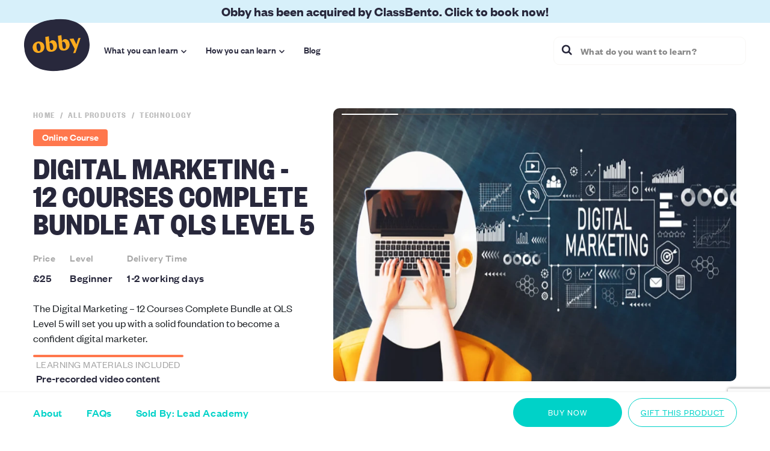

--- FILE ---
content_type: text/html; charset=utf-8
request_url: https://obby.co.uk/products/online-course/technology/digital-marketing---12-courses-complete-bundle-at-qls-level-5-1633518755
body_size: 33769
content:
<!DOCTYPE html><html><head><meta charSet="utf-8"/><meta name="viewport" content="width=device-width"/><title>Digital Marketing - 12 Courses Complete Bundle at QLS Level 5 | Obby</title><meta name="description" content="Order Online Course for Technology - The Digital Marketing – 12 Courses Complete Bundle at QLS Level 5 will set you up with a solid foundation to become a confident digital marketer."/><meta property="fb:app_id" content="614416928716156"/><meta property="og:title" content="Digital Marketing - 12 Courses Complete Bundle at QLS Level 5 | Obby"/><meta property="og:description" content="Order Online Course for Technology - The Digital Marketing – 12 Courses Complete Bundle at QLS Level 5 will set you up with a solid foundation to become a confident digital marketer."/><meta property="og:url" content="/products/online-course/technology/digital-marketing---12-courses-complete-bundle-at-qls-level-5-1633518755"/><meta property="og:image" content="https://res.cloudinary.com/obby/image/upload/w_1200,h_630,c_fill,fl_lossy,q_auto,f_auto/v1633518652/ejeoo8nhu66s2nwdo7hq.jpg"/><meta property="og:image:width" content="1200"/><meta property="og:image:height" content="630"/><meta property="og:type" content="product.item"/><meta property="product:retailer_item_id" content="OBBY"/><meta property="product:price:amount" content="25"/><meta property="product:price:currency" content="GBP"/><meta property="product:availability" content="instock"/><meta property="product:condition" content="new"/><meta property="og:site_name" content="Obby"/><meta property="twitter:title" content="Digital Marketing - 12 Courses Complete Bundle at QLS Level 5 | Obby"/><meta property="twitter:description" content="Order Online Course for Technology - The Digital Marketing – 12 Courses Complete Bundle at QLS Level 5 will set you up with a solid foundation to become a confident digital marketer."/><meta property="twitter:card" content="summary"/><meta property="twitter:image" content="https://res.cloudinary.com/obby/image/upload/v1633518652/ejeoo8nhu66s2nwdo7hq.jpg"/><meta property="twitter:image:alt"/><link rel="canonical" href="/products/online-course/technology/digital-marketing---12-courses-complete-bundle-at-qls-level-5-1633518755"/><script type="application/ld+json">{"@context":"https://schema.org/","@type":"Product","name":"Digital Marketing - 12 Courses Complete Bundle at QLS Level 5","image":["https://res.cloudinary.com/obby/image/upload/v1633518652/ejeoo8nhu66s2nwdo7hq.jpg","https://res.cloudinary.com/obby/image/upload/v1633518659/zti4m2b33a3latgrtbry.png","https://res.cloudinary.com/obby/image/upload/v1633518665/d0xcb5zdvvpd6z9epnez.png"],"description":"The Digital Marketing – 12 Courses Complete Bundle at QLS Level 5 will set you up with a solid foundation to become a confident digital marketer.","brand":{"@type":"Brand","name":"Lead Academy"},"offers":{"@type":"Offer","url":"/products/online-course/technology/digital-marketing---12-courses-complete-bundle-at-qls-level-5-1633518755","priceCurrency":"GBP","price":25,"availability":"InStock"}}</script><link rel="preload" href="https://res.cloudinary.com/obby/image/upload/w_834,h_565,c_fill,fl_lossy,q_auto,f_auto/v1633518652/ejeoo8nhu66s2nwdo7hq.jpg" as="image" fetchpriority="high"/><meta name="next-head-count" content="26"/><link rel="preconnect" href="https://res.cloudinary.com/"/><link rel="dns-prefetch" href="https://res.cloudinary.com/"/><script async="" defer="" src="//platform.instagram.com/en_US/embeds.js"></script><style id="stitches">--sxs{--sxs:0 t-hJkyll}@media{:root,.t-hJkyll{--colors-camelot:#822d50;--colors-emerald:#32c864;--colors-sun:#faaa1e;--colors-robbinsEggBlue:#00d2c8;--colors-brightTeal:#00d8c4;--colors-lightTeal:#76e6dd;--colors-lighterTeal:#d6f6f3;--colors-lighterGray:#f5f5f5;--colors-emeraldish:#03c2b9;--colors-iceCold:#BEF0DC;--colors-ebonyClay:#28283c;--colors-azalea:#fadcdc;--colors-cruise:#bff0db;--colors-astra:#fafabe;--colors-rumSwizzle:#e6e480;--colors-gallery:#f0f0f0;--colors-lightGreen:#c0f0dd;--colors-hummingBird:#d7f0fa;--colors-hummingBird_faded:#f0fafe;--colors-silverChalice:#a6a6a6;--colors-catskillWhite:#e1e9f0;--colors-baliHai:#8298ab;--colors-frenchLilac:#efe0f6;--colors-deepBlush:#e07688;--colors-pink:#fbdad8;--colors-gothic:#6991a1;--colors-polarBlue:#f0f9fc;--colors-prussian:#304659;--colors-water:#d5f5f3;--colors-sky:#e1e9f0;--colors-tulipTree:#f0ac44;--colors-royalBlue:#4945e2;--colors-lavender:#cb87da;--colors-coral:#ff774d;--colors-brightSun:#ffcc43;--colors-aquamarineBlue:#7ce5df;--colors-jumbo:#7b7b86;--colors-pampas:#f8f7f5;--colors-darkGallery:#eaeaea;--colors-concrete:#f2f2f2;--colors-sand:#fbfbfb;--colors-blackSqueeze:#f9fcfd;--colors-athensGray:#f4f4f4;--colors-alto:#d8d8d8;--colors-gray:#898989;--colors-venus:#7e7e8a;--colors-dolphin:#6b6a77;--colors-mercury:#e6e6e6;--colors-textBlack:#28283c;--colors-polar:#eafbfa;--colors-tundora:#484444;--colors-jet:#3e3e50;--colors-silver:#bdbdbd;--colors-smoke:#bfbfbf;--colors-silverMalibu:#c4c4c4;--colors-gray_2:#94949e;--colors-boulder:#757575;--colors-nickel:#c7c7c7;--colors-heather:#b8c5d0;--colors-white:#fff;--colors-iron:#dddde0;--colors-scorpion:#595959;--colors-shark:#272a2d;--colors-lightRed:#e28989;--colors-lighterRed:#ffcccc;--colors-red:#de2828;--colors-blueLagoon:#007986;--colors-primary:var(--colors-emeraldish);--colors-primaryLight:var(--colors-water);--colors-neutral:var(--colors-mercury);--colors-lightNeutral:var(--colors-athensGray);--colors-callToAction:var(--colors-camelot);--colors-callToActionLight:var(--colors-azalea);--colors-fontColour:var(--colors-ebonyClay);--colors-error:var(--colors-deepBlush);--colors-danger:var(--colors-camelot);--colors-disabled:var(--colors-silver);--colors-focusColour:var(--colors-emeraldish);--colors-outlineColour:var(--colors-neutral);--colors-accent:var(--colors-camelot);--colors-border:var(--colors-mercury);--colors-inputBorderColor:var(--colors-mercury);--colors-textColor:var(--colors-ebonyClay);--colors-inherit:inherit;--space-1:0.25rem;--space-2:0.5rem;--space-3:1rem;--space-4:1.5rem;--space-5:3rem;--space-8:0.5rem;--space-10:0.625rem;--space-12:0.75rem;--space-14:0.875rem;--space-15:0.9375rem;--space-16:1rem;--space-18:1.125rem;--space-20:1.25rem;--space-22:1.375rem;--space-24:1.5rem;--space-26:1.625rem;--space-28:1.75rem;--space-30:1.875rem;--space-32:2rem;--space-36:2.25rem;--space-40:2.5rem;--space-42:2.625rem;--space-45:2.8125rem;--space-46:2.875rem;--space-48:3rem;--space-50:3.125rem;--space-52:3.25rem;--space-64:4rem;--space-mdHeaderHeight:4.5625rem;--space-lgHeaderHeight:5.625rem;--space-topBanner:2.375rem;--space-mdTop:6.9375rem;--space-lgTop:8rem;--space-inputPaddingX:var(--space-3);--fontSizes-8:0.5rem;--fontSizes-10:0.625rem;--fontSizes-12:0.75rem;--fontSizes-14:0.875rem;--fontSizes-15:0.9375rem;--fontSizes-16:1rem;--fontSizes-18:1.125rem;--fontSizes-20:1.25rem;--fontSizes-22:1.375rem;--fontSizes-24:1.5rem;--fontSizes-26:1.625rem;--fontSizes-28:1.75rem;--fontSizes-30:1.875rem;--fontSizes-32:2rem;--fontSizes-36:2.25rem;--fontSizes-40:2.5rem;--fontSizes-42:2.625rem;--fontSizes-45:2.8125rem;--fontSizes-46:2.875rem;--fontSizes-48:3rem;--fontSizes-50:3.125rem;--fontSizes-52:3.25rem;--fontSizes-64:4rem;--fontSizes-xxxsmParagraph:0.625rem;--fontSizes-xxsmParagraph:0.75rem;--fontSizes-xsmParagraph:0.875rem;--fontSizes-smParagraph:1rem;--fontSizes-mParagraph:1.25rem;--fontSizes-lParagraph:1.35rem;--fontSizes-mHeadingMobile:1.875rem;--fontSizes-default:1.125rem;--fontSizes-input:1.125rem;--fonts-system:system-ui;--fonts-foundersGrotesk:Founders Grotesk, Arial, sans-serif;--fonts-foundersGroteskCondensed:Founders Grotesk Condensed, Arial Bold, sans-serif;--fonts-foundersGroteskXCondensed:Founders Grotesk X Condensed,Arial Narrow Bold,sans-serif;--fonts-bodyFont:var(--fonts-foundersGrotesk);--fontWeights-1:400;--fontWeights-2:500;--fontWeights-3:600;--fontWeights-4:700;--fontWeights-regular:400;--fontWeights-medium:500;--fontWeights-semiBold:600;--fontWeights-bold:700;--lineHeights-1:1;--lineHeights-2:1.25;--lineHeights-3:1.5;--lineHeights-mHeadingLh:1.2;--sizes-sm:576px;--sizes-smd:700px;--sizes-md:834px;--sizes-lg:1024px;--sizes-xl:1440px;--sizes-lParagraph:20px;--sizes-lParagraphLh:1.4;--sizes-mParagraph:18px;--sizes-mParagraphLh:1.4;--sizes-smParagraph:16px;--sizes-smParagraphLh:1.4;--sizes-xsmParagraph:14px;--sizes-xsmParagraphLh:1.2;--sizes-xxsmParagraph:12px;--sizes-xxsmParagraphLh:1.2;--sizes-xxxsmParagraph:10px;--sizes-xxxsmParagraphLh:1.2;--sizes-inputMediumHeight:2.8125rem;--sizes-inputSmallHeight:2.1875rem;--radii-1:4px;--radii-2:10px;--radii-3:20px;--radii-pill:99999px;--radii-standard:1.5rem;--radii-input:5px;--shadows-card:0 0 10px rgba(0,0,0, 0.1);--shadows-callToActionHighlight:0 0 0 5px var(--colors-callToActionLight);--zIndices-searchPageFilters:400;--zIndices-popout:450;--zIndices-sticky:500;--zIndices-menuHeader:501;--zIndices-popup:1000;--zIndices-datePicker:1001;--zIndices-cookie:2000;--zIndices-loader:2200}}--sxs{--sxs:1 k-fhCilR k-jQGOOl k-eyOShd k-hTUEyM k-geKRmg}@media{@keyframes k-fhCilR{from{transform:rotate(0deg)}to{transform:rotate(360deg)}}@keyframes k-jQGOOl{0%{transform:matrix3d(0, 0, 0, 0, 0, 0, 0, 0, 0, 0, 1, 0, 0, 0, 0, 1)}5.71%{transform:matrix3d(0.375, 0, 0, 0, 0, 0.375, 0, 0, 0, 0, 1, 0, 0, 0, 0, 1)}11.31%{transform:matrix3d(0.635, 0, 0, 0, 0, 0.635, 0, 0, 0, 0, 1, 0, 0, 0, 0, 1)}17.02%{transform:matrix3d(0.809, 0, 0, 0, 0, 0.809, 0, 0, 0, 0, 1, 0, 0, 0, 0, 1)}22.62%{transform:matrix3d(0.913, 0, 0, 0, 0, 0.913, 0, 0, 0, 0, 1, 0, 0, 0, 0, 1)}28.33%{transform:matrix3d(0.973, 0, 0, 0, 0, 0.973, 0, 0, 0, 0, 1, 0, 0, 0, 0, 1)}33.93%{transform:matrix3d(1.002, 0, 0, 0, 0, 1.002, 0, 0, 0, 0, 1, 0, 0, 0, 0, 1)}45.15%{transform:matrix3d(1.017, 0, 0, 0, 0, 1.017, 0, 0, 0, 0, 1, 0, 0, 0, 0, 1)}72.57%{transform:matrix3d(1.004, 0, 0, 0, 0, 1.004, 0, 0, 0, 0, 1, 0, 0, 0, 0, 1)}100%{transform:transform: matrix3d(1, 0, 0, 0, 0, 1, 0, 0, 0, 0, 1, 0, 0, 0, 0, 1)}}@keyframes k-eyOShd{0%{opacity:0}100%{opacity:1}}@keyframes k-hTUEyM{from{top:100%}to{top:0}}@keyframes k-geKRmg{from{top:0}to{top:100%}}}--sxs{--sxs:2 c-jYfHlT c-bTKLiV c-iMFrvr c-kmeSOk c-cEtqMY c-hWZPYO c-UiNjH c-hBBZCM c-jXLqFM c-iALpmk c-loMsxQ c-bHbaQj c-kVrRSI c-htvxDI c-hkNICP c-jvazrd c-lcsWrL c-byhbvc c-euVzEe c-jwbLoa c-dFuwfe c-fTHEZC c-egFOrh c-bzUCgK c-grYIgR c-kegTzV c-hdpHId c-dhzjXW c-fiRHBk c-cmpvrW c-efAbbX c-cWSBXd c-jXitTL c-bKkjVV c-eGolkl c-ixdNom c-ktThoX c-gGkkqN c-eMuVsY c-heAORu c-iomKqL c-bpfRQf c-PJLV c-jOrYOn c-lkBNdM c-grjpVw c-jsNrMl c-LVvgB c-feLisA c-fTPlHk c-hYMVHN c-jvtifI c-kZcDRY c-gQZhtZ c-fZRnQq c-iDoOox c-hRKJhZ c-ewbFkY c-iLIMOR c-fCdluV c-gEwJoO c-jcZjCK c-cWflWi c-zuUwr c-fHEtMX c-fHJROQ c-gJAnyv c-jLoXgk c-fqtabY c-leyUNY c-bVvVrb c-dztOqD c-jJSvbV c-gXzhPD c-MSLhP c-hxoEeG c-kOImUX c-gHAZqj c-ihhErk c-fdlNeO c-bjcxYx c-hrlLqh c-jRFFrS c-jqSxan c-hsMQJl c-clcEHC c-dpgZIG c-gNLyhd c-cEiHWI c-eOAKnU c-iOkgrV c-ivyCQA c-cxosMC c-fpDDRu c-dmsHq c-jvXOYV c-XqKwF c-iqKaab c-FOSsa c-fGHEql c-etzbni c-gPMdlm c-dhSwUW c-inJPwd c-gDsNau c-hbOgOl c-dbBduQ c-ciAXQH c-clRyaO c-dLMchx c-boVztI c-bYnfBm c-cnHgkS c-hnsGNG c-bGPPCT c-kXwXNR c-bmIKvu c-jvOdnp c-inbQII c-keZPmN c-bUcpmv c-dCPWZP c-bSMcqW c-biMWFk c-cGfKPA c-bUZTWl c-cDmAZL c-hfvQsS c-khLQUV c-iSEsSj c-hvUuBd c-cQCrjs c-emeHoA c-cHtVUn c-hGWCrd c-dASsQv}@media{.c-jYfHlT{display:inline-block;position:relative;overflow:hidden;background-color:white;min-width:22px;height:20px;border:1px solid var(--colors-mercury);border-radius:50%}.c-bTKLiV{display:flex;justify-content:center;align-items:center;position:absolute;top:0;left:0;right:0;bottom:0}.c-iMFrvr{align-items:center;color:var(--colors-callToAction);cursor:pointer;display:inline-flex;font-family:var(--fonts-foundersGrotesk);font-size:18px;font-style:normal;gap:var(--space-1);line-height:22px}.c-kmeSOk{color:var(--colors-silver);cursor:pointer;flex:0;margin-left:12px;font-size:20px}@media (min-width: 700px){.c-kmeSOk{opacity:0}}.c-cEtqMY{min-height:100vh;display:flex;flex-direction:column}.c-hWZPYO{flex:1;background-color:var(--colors-pampas)}.c-UiNjH{height:38px}.c-hBBZCM{position:fixed;top:0;left:0;right:0;z-index:501;transition:all 250ms ease-in-out;border-bottom:solid 1px transparent}@media (max-width: 576px){.c-hBBZCM.new-header--classes{opacity:0;z-index:499}}.c-hBBZCM.new-header--filled,.c-hBBZCM.new-header--classes{background-color:white}@media (min-width: 1024px){.c-hBBZCM.new-header--filled,.c-hBBZCM.new-header--classes{border-bottom-color:var(--colors-pampas)}}.c-hBBZCM.new-header--classes-bg{background-color:#fff}.c-hBBZCM .menu-nav__logo-icon .background{fill:var(--colors-ebonyClay)}.c-hBBZCM .menu-nav__logo-icon .foreground{fill:var(--colors-sun)}.c-jXLqFM{color:inherit;font-size:1.1rem}@media (min-width: 576px){.c-jXLqFM{font-size:inherit}}.c-iALpmk{display:flex;flex-basis:100%;justify-content:flex-end;opacity:1;visibility:visible;transition:visibility 0s, opacity 250ms ease-in-out}@media (min-width: 576px){.c-iALpmk{justify-content:flex-start}}@media (min-width: 1024px){.c-iALpmk{justify-content:flex-end}}.c-iALpmk.new-header__search--hidden{visibility:hidden;opacity:0}@media (min-width: 576px){.c-iALpmk .menu-nav-search-input{max-width:420px}}@media (min-width: 1024px){.c-iALpmk .menu-nav-search-input{max-width:320px}}.c-loMsxQ{display:flex;justify-content:center;align-items:center;font-weight:bold;background-color:var(--colors-ebonyClay);height:38px;overflow:hidden;text-align:center}.c-bHbaQj{display:inline-block;font-family:var(--fonts-foundersGrotesk);font-size:var(--fontSizes-15);color:var(--colors-hummingBird);line-height:1}@media (min-width: 576px){.c-bHbaQj{font-size:var(--fontSizes-16)}}@media (min-width: 700px){.c-bHbaQj{font-size:var(--fontSizes-20)}}@media (min-width: 834px){.c-bHbaQj{font-size:var(--fontSizes-22)}}.c-kVrRSI{fill:currentColor}.c-htvxDI{font-family:var(--fonts-foundersGrotesk);color:var(--colors-ebonyClay);background-color:var(--colors-pampas);overflow:hidden;padding:72px 15px 0}@media (min-width: 834px){.c-htvxDI{padding:118px 15px 0}}@media (min-width: 1024px){.c-htvxDI{padding:128px 40px 0}}.c-hkNICP{margin:0 auto;max-width:1660px;display:flex;flex-direction:column}@media (min-width: 576px){.c-hkNICP{margin-bottom:100px}}.c-hkNICP .mb3{margin-bottom:0px !important;margin-top:1rem !important}.c-jvazrd{padding-bottom:1rem}.c-jvazrd .col-12,.c-jvazrd .col-sm-5,.c-jvazrd .col-sm-5{padding-inline-start:12px;padding-inline-end:12px}@media (min-width: 1024px){.c-jvazrd{padding-bottom:2rem}}@media (min-width: 576px){.c-jvazrd .col-12,.c-jvazrd .col-sm-5,.c-jvazrd .col-sm-5{padding-right:15px;padding-left:15px}}.c-lcsWrL{margin:0;padding:0;line-height:normal}.c-lcsWrL .expandable-text p{font-weight:500;line-height:normal;font-size:14px}@media (min-width: 834px){.c-lcsWrL .expandable-text p{font-size:16px}}.c-byhbvc{margin-top:20px}.c-byhbvc .date-picker__button-mode .overlay{top:-500px}.c-euVzEe{border-radius:var(--radii-2);overflow:hidden;padding:var(--space-4)}.c-jwbLoa{font-family:var(--fonts-foundersGrotesk);font-size:14px;line-height:1.4;letter-spacing:0.1em;text-transform:uppercase}.c-jwbLoa--condensed{font-family:var(--fonts-foundersGroteskCondensed) !important}.c-jwbLoa--silver{color:var(--colors-silver)}.c-jwbLoa--white{color:white}.c-dFuwfe{position:relative;top:8.438rem}@media (min-width: 1024px){.c-dFuwfe{top:9.5rem}}.c-fTHEZC{margin-bottom:1.5rem}.c-egFOrh{margin-bottom:1rem}.c-egFOrh a{color:#000}.c-egFOrh a:hover{text-decoration:none;color:#000}.c-bzUCgK{display:flex;align-items:flex-end}.c-grYIgR{flex:1;border-bottom:solid 1px var(--colors-silverMalibu)}.c-kegTzV{border-bottom:solid 1px var(--colors-silverMalibu)}.c-hdpHId{font-size:16px;font-weight:500;color:var(--colors-ebonyClay);font-family:var(--fonts-foundersGrotesk);text-transform:capitalize;padding:8px 16px;border-radius:6px 6px 0 0;border:solid 1px var(--colors-silverMalibu);border-bottom-width:0;cursor:pointer;margin:0 4px}.c-dhzjXW{display:flex}.c-fiRHBk{margin-right:10px;margin-bottom:20px}.c-fiRHBk:last-child{margin-right:0}.c-cmpvrW{position:relative}.c-efAbbX{box-shadow:0 0 40px rgba(0, 0, 0, 0.02);padding:16px 18px 0px}@media (min-width: 576px){.c-efAbbX{padding:var(--space-4)}}.c-cWSBXd{flex:1;display:flex;flex-direction:column}@media (min-width: 700px){.c-cWSBXd{height:320px}}.c-cWSBXd:link,.c-cWSBXd:visited,.c-cWSBXd:hover,.c-cWSBXd:active{color:inherit;text-decoration:none}.c-jXitTL{display:flex;position:relative;justify-content:space-between;align-items:center;margin-bottom:var(--space-10);min-height:2.3rem}@media (min-width: 576px){.c-jXitTL{margin-bottom:var(--space-16)}}.c-bKkjVV{font-family:var(--fonts-foundersGrotesk);font-weight:500;line-height:120%;letter-spacing:0.01em;color:var(--colors-ebonyClay);-webkit-font-smoothing:antialiased}@media (min-width: 576px){.c-bKkjVV{font-size:var(--fontSizes-mParagraph);max-width:70%}}.c-eGolkl{position:absolute;right:0;top:0;display:none}@media (min-width: 576px){.c-eGolkl{display:flex}}.c-ixdNom{margin-bottom:4px}@media (min-width: 576px){.c-ktThoX{display:flex;flex-direction:column;flex-grow:1}}.c-gGkkqN{overflow:hidden;display:-webkit-box;-webkit-line-clamp:3;-webkit-box-orient:vertical}.c-gGkkqN .review-card .card-background{padding:0;border-radius:0}.c-gGkkqN .review-card .card-background .review-card__name{font-size:16px;font-weight:400;color:#888}.c-gGkkqN .review-card .card-background .review-card__rating {margin-top:var(--space-1)}.c-gGkkqN .review-card .card-background .review-card__text{margin-top:0px;overflow:hidden;display:-webkit-box;-webkit-line-clamp:2;-webkit-box-orient:vertical}@media (min-width: 576px){.c-gGkkqN .review-card .card-background .review-card__text{-webkit-line-clamp:3}}.c-eMuVsY{margin-top:var(--space-8);font-weight:500;line-height:100%;color:var(--colors-ebonyClay);letter-spacing:0.01em;font-size:var(--fontSizes-smParagraph);font-family:var(--fonts-foundersGrotesk)}@media (min-width: 576px){.c-eMuVsY{margin-top:var(--space-16)}}.c-heAORu{color:var(--colors-gray);margin-right:var(--space-1)}.c-iomKqL{flex-grow:1;display:flex;flex-direction:column;justify-content:end}.c-bpfRQf{vertical-align:bottom;margin-right:4px}.c-jOrYOn{display:flex;justify-content:space-between;margin-bottom:var(--space-16)}.c-jOrYOn span{font-size:16px;font-weight:500}.c-lkBNdM{height:100%}.c-grjpVw{padding-bottom:56.25%;background-size:cover;background-position:center}.c-jsNrMl{display:inline-flex;gap:var(--space-2);font-family:var(--fonts-foundersGrotesk);font-weight:var(--fontWeights-1);line-height:var(--lineHeights-1);cursor:pointer;justify-content:center;outline:none;text-decoration:none;align-items:center}.c-jsNrMl:hover{text-decoration:none}.c-jsNrMl:focus{outline:none}.c-LVvgB{flex:1 1;text-align:center}.c-feLisA{display:inline-flex;align-items:center;letter-spacing:0.05em;line-height:var(--lineHeights-18);font-size:var(--fontSizes-smParagraph)}.c-fTPlHk{font-family:var(--fonts-foundersGrotesk);font-weight:500;color:var(--colors-ebonyClay)}.c-hYMVHN{font-family:var(--fonts-foundersGrotesk);font-weight:500;color:var(--colors-gray)}.c-jvtifI polygon{fill:var(--colors-emeraldish)}.c-kZcDRY{display:inline-flex;align-items:center;margin:0}.c-gQZhtZ{display:flex}.c-gQZhtZ:first-child{margin-left:0}.c-gQZhtZ:last-child{margin-right:0}.c-fZRnQq{font-family:var(--fonts-foundersGrotesk);font-weight:500;font-size:var(--fontSizes-14);line-height:110%;letter-spacing:0.03em;color:#888;display:inline-flex;align-items:center;margin-right:var(--space-2)}@media (min-width: 576px){.c-fZRnQq{font-size:var(--fontSizes-smParagraph);margin-right:var(--space-3)}}.c-iDoOox{left:0;right:0;bottom:0;position:fixed;z-index:1000;pointer-events:none}.c-hRKJhZ{top:0;left:0;right:0;bottom:0;opacity:0;position:fixed;transition:opacity 400ms;background-color:rgba(40, 40, 60, 0.5)}.c-ewbFkY{transform:translateY(100%);position:relative;transition:transform 500ms cubic-bezier(0.215, 0.61, 0.355, 1)}.c-iLIMOR{width:100%;height:100%;padding-top:24px;position:relative;background-color:#ffffff;border-radius:20px 20px 0 0}.c-fCdluV{padding:0 24px 105px 24px;max-height:80vh}.c-gEwJoO{width:100%;bottom:0;display:flex;padding:var(--space-20);position:absolute;flex-direction:row;align-items:center;justify-content:space-between;border-top:1px solid rgba(40, 40, 60, 0.1);background:inherit}.c-jcZjCK{width:120px}.c-cWflWi{font-family:var(--fonts-foundersGrotesk);font-size:18px;font-weight:bold}.c-zuUwr{overflow-y:hidden;height:32px;margin-right:-15px}@media (min-width: 834px){.c-zuUwr{height:auto;overflow-y:visible;margin-right:0}}.c-fHEtMX{overflow-x:scroll}@media (min-width: 834px){.c-fHEtMX{overflow-x:visible}}.c-fHJROQ{display:flex;flex-wrap:wrap;line-height:2;margin:0 -7px}@media (min-width: 834px){.c-fHJROQ{display:block}}.c-gJAnyv{white-space:nowrap;display:inline-block;text-transform:capitalize;font-size:16px;font-weight:600;outline:none !important;-webkit-font-smoothing:antialiased;color:var(--colors-camelot)}@media (min-width: 834px){.c-gJAnyv{white-space:normal}}.c-gJAnyv:after{content:","}.c-gJAnyv:last-child:after{content:""}.c-gJAnyv:visited{color:var(--colors-camelot)}.c-gJAnyv:hover{color:var(--colors-ebonyClay);text-decoration:underline}.c-jLoXgk{position:relative;border-radius:var(--radii-3);padding:var(--space-3)}@media (min-width: 834px){.c-jLoXgk{padding:var(--space-5)}}.c-fqtabY{font-family:var(--fonts-foundersGroteskCondensed);font-size:var(--fontSizes-mParagraph);line-height:1;text-transform:uppercase}.c-leyUNY{font-family:var(--fonts-foundersGroteskXCondensed);font-size:42px;line-height:1;text-transform:uppercase;padding-bottom:10px;font-weight:400;margin-top:0;margin-bottom:0}@media (min-width: 834px){.c-leyUNY{font-size:72px}}.c-bVvVrb{font-family:var(--fonts-foundersGrotesk);font-size:var(--fontSizes-smParagraph);line-height:1.4;font-weight:600;margin:0;max-width:400px}@media (min-width: 834px){.c-bVvVrb{margin-bottom:var(--space-32)}}.c-dztOqD{display:none}@media (min-width: 834px){.c-dztOqD{display:inline-block}}.c-jJSvbV{position:absolute !important;width:84px;transform:rotate(15deg);top:-20px;right:-12px}@media (min-width: 834px){.c-jJSvbV{right:-10px;top:-20px}}.c-gXzhPD{position:absolute !important;width:120px;left:-15px;bottom:-9px;transform:rotate(-5deg)}@media (min-width: 834px){.c-gXzhPD{width:155px;left:-50px;bottom:-20px}}.c-MSLhP{width:100%;max-width:100%;border-radius:4px}.c-hxoEeG{background-color:var(--colors-pampas)}.c-kOImUX{background-color:var(--colors-white)}.c-gHAZqj{bottom:0;width:100%;position:fixed;z-index:var(--zIndices-sticky);background-color:white;border-top:1px solid var(--colors-athensGray)}@media (min-width: 834px){.c-gHAZqj{position:sticky;top:var(--space-mdTop)}}@media (min-width: 1024px){.c-gHAZqj{top:var(--space-lgTop)}}.c-gHAZqj.mobile{top:0;height:40px;display:flex}@media (min-width: 576px){.c-gHAZqj.mobile{display:none}}.c-gHAZqj.mobile .class-page-menu__menu-list{display:flex;justify-content:space-evenly}.c-gHAZqj.mobile .class-page-menu__book-wrapper{display:none}.c-ihhErk{width:100%;margin-bottom:76px}@media (min-width: 834px){.c-ihhErk{margin-bottom:110px}}@media (min-width: 1024px){.c-ihhErk{margin-bottom:124px}}@media (min-width: 834px){.c-ihhErk .responsive-class-section__header{position:sticky;top:111px + 89px}}@media (min-width: 1024px){.c-ihhErk .responsive-class-section__header{top:128px + 89px}}.c-ihhErk .responsive-class-section__subtitle{font-family:var(--fonts-foundersGrotesk);font-size:16px;line-height:1.5;letter-spacing:0.03em;color:var(--colors-ebonyClay);opacity:0.6}.c-ihhErk .beacon{top:-111px - 25px}@media (min-width: 834px){.c-ihhErk .beacon{top:-111px - 89px}}@media (min-width: 1024px){.c-ihhErk .beacon{top:-128px - 89px}}.c-fdlNeO{width:100%;padding-left:15px;padding-right:15px;max-width:1200px;margin-left:auto;margin-right:auto}.c-bjcxYx{margin:0 -15px}@media (min-width: 834px){.c-bjcxYx{margin:0;overflow:hidden;border-radius:var(--radii-2)}}.c-hrlLqh{min-height:250px}.c-hrlLqh div div:nth-child(3) div{z-index:0 !important;position:relative}.c-jRFFrS{cursor:pointer;display:inline-block;margin-right:8px}.c-jRFFrS::after{content:"/";margin-left:8px}.c-jRFFrS:last-child::after{content:""}.c-jqSxan{display:inline-flex;align-items:center;font-family:var(--fonts-foundersGrotesk);font-weight:500;line-height:80%;border-radius:var(--radii-1)}.c-hsMQJl{display:block;font-family:var(--fonts-foundersGroteskCondensed);font-weight:bold;font-size:var(--fontSizes-28);padding-top:var(--space-8);padding-bottom:var(--space-8);line-height:90%;color:var(--colors-ebonyClay);text-transform:uppercase}@media (min-width: 576px){.c-hsMQJl{font-size:var(--fontSizes-36)}}@media (min-width: 834px){.c-hsMQJl{font-size:var(--fontSizes-52)}}.c-clcEHC polygon{fill:var(--colors-robbinsEggBlue)}.c-dpgZIG{color:var(--colors-silverChalice);font-size:var(--fontSizes-16);display:block}.c-gNLyhd .row--gallery > *{padding-left:0px}.c-cEiHWI{display:flex;flex-wrap:wrap;padding-bottom:var(--space-8)}@media (min-width: 576px){.c-cEiHWI{padding-bottom:initial}}@media (min-width: 834px){.c-cEiHWI{flex-direction:column}}.c-eOAKnU{font-size:var(--fontSizes-28);font-weight:bold;line-height:100%;color:var(--colors-ebonyClay);letter-spacing:0.01em;text-transform:uppercase;font-family:var(--fonts-foundersGroteskCondensed);padding-right:25px;padding-bottom:15px}@media (min-width: 1440px){.c-eOAKnU{font-size:var(--fontSizes-32)}}.c-iOkgrV{padding-bottom:var(--space-16)}@media (min-width: 1440px){.c-iOkgrV{font-size:25px}}.c-ivyCQA{margin-bottom:8px}.c-ivyCQA:last-child{margin-bottom:0}.c-cxosMC{display:inline-block;font-family:var(--fonts-foundersGrotesk);font-style:normal;font-weight:500;font-size:18px;line-height:80%;letter-spacing:0.03em;color:var(--colors-ebonyClay);margin-top:20px;padding-bottom:2px;border-bottom:solid 1px var(--colors-emeraldish);cursor:pointer}.c-fpDDRu{border-bottom:1px solid var(--colors-iron)}.c-dmsHq{border-top:1px solid var(--colors-iron)}.c-jvXOYV{display:flex;justify-content:space-between;align-items:center;font-family:var(--fonts-foundersGrotesk);font-weight:500;font-size:var(--fontSizes-18);letter-spacing:0.04em;text-transform:uppercase;min-height:90px;cursor:pointer;padding-block-start:var(--space-18);padding-block-end:var(--space-18)}.c-XqKwF{transform:rotate(-90deg);min-width:28px}.c-iqKaab{display:none;font-family:var(--fonts-foundersGrotesk);font-size:var(--fontSizes-18);letter-spacing:0.03em;line-height:1.4;padding-bottom:30px}.c-FOSsa{width:100%;height:100%;background-color:white;border-radius:20px;position:relative;overflow:hidden}.c-FOSsa a,.c-FOSsa a:hover{text-decoration:none}.c-fGHEql{width:100%}.c-etzbni{display:flex;flex-direction:column;color:var(--colors-ebonyClay);padding:15px 15px 20px}@media (min-width: 834px){.c-etzbni{padding:15px 15px 28px}}.c-gPMdlm{display:block;font-family:var(--fonts-foundersGrotesk);font-size:var(--fontSizes-smParagraph);font-weight:500;line-height:1.3;text-decoration:none;letter-spacing:0.5px;color:var(--colors-ebonyClay);-webkit-font-smoothing:antialiased;padding-bottom:5px;word-break:break-word}.c-gPMdlm:hover,.c-gPMdlm:visited,.c-gPMdlm:active,.c-gPMdlm:focus{color:var(--colors-ebonyClay);text-decoration:none}.c-dhSwUW{flex-grow:0;font-size:var(--fontSizes-xsmParagraph);margin-top:10px;letter-spacing:0.02em}.c-inJPwd{font-family:Helvetica, sans-serif;font-size:var(--fontSizes-xsmParagraph);line-height:1.2;font-weight:400;color:var(--colors-gray);letter-spacing:0.5px}.c-gDsNau{flex-grow:0;letter-spacing:0.02em;margin-top:10px}.c-hbOgOl{display:block}.c-hbOgOl .rail-carousel__nav{display:block}@media (min-width: 576px){.c-hbOgOl{display:none}}.c-dbBduQ{display:none}@media (min-width: 576px) and (max-width: 834px){.c-dbBduQ{display:block}}.c-ciAXQH{display:none}@media (min-width: 834px){.c-ciAXQH{display:block}}.c-clRyaO{display:flex;flex-direction:row;justify-content:space-between}.c-dLMchx{flex:1;font-family:var(--fonts-foundersGrotesk);font-weight:500;font-size:21px;color:var(--colors-ebonyClay);margin:0;letter-spacing:0.5px;-webkit-font-smoothing:antialiased}.c-boVztI{display:none}@media (min-width: 576px){.c-boVztI{display:block}}.c-bYnfBm{display:inline-flex;width:27px;height:27px;border-radius:50%;text-align:center;margin-left:7px;margin-top:2.5px;cursor:pointer;border:2px solid var(--colors-emeraldish)}.c-bYnfBm.rail-carousel__nav-item--disabled{opacity:0.5}.c-cnHgkS{display:block;margin:auto;fill:var(--colors-emeraldish)}.c-hnsGNG{margin-top:var(--space-24);display:grid;gap:var(--space-16);justify-items:center}.c-bGPPCT{margin-right:4px;position:relative;top:1px}.c-bGPPCT polygon{fill:var(--colors-emeraldish)}.c-kXwXNR{display:inline-block;font-family:Helvetica, sans-serif;line-height:1.2;font-weight:400;letter-spacing:0.5px;padding-right:5px}@media (min-width: 834px){.c-kXwXNR{font-size:var(--fontSizes-xsmParagraph)}}.c-bmIKvu{color:#93939d;margin:0 2px;font-weight:bold}.c-jvOdnp{display:flex;justify-content:center;padding:6.375rem 1rem 1.875rem}@media (min-width: 576px){.c-jvOdnp{padding:9.375rem 1rem 1.875rem}}.c-inbQII{width:100%;display:flex;justify-content:center}.c-keZPmN{border-radius:20px;overflow:hidden}.c-bUcpmv{width:100%;font-family:var(--fonts-foundersGroteskCondensed);font-size:3rem;line-height:1;color:var(--colors-white);font-weight:400;text-transform:uppercase;margin:0;margin-bottom:1rem}@media (min-width: 834px){.c-bUcpmv{font-size:4.5rem}}@media (min-width: 1024px){.c-bUcpmv{font-size:5.75rem}}.c-dCPWZP{font-family:var(--fonts-foundersGrotesk);font-size:var(--fontSizes-mParagraph);line-height:var(--lineHeights-mParagraphLh);letterpacing:0.3px}.c-bSMcqW{position:relative;width:100%}.c-biMWFk{font-weight:400;color:var(--colors-ebonyClay);margin:0;overflow:hidden}.c-biMWFk>a{color:var(--colors-camelot)}.c-cGfKPA{height:7.25rem;max-width:50rem;margin:0 auto}.c-bUZTWl{position:absolute;z-index:2;bottom:0px;right:0px;display:block;width:100%;height:40px;pointer-events:none;content:""}.c-cDmAZL{background:linear-gradient(
      180deg,
      rgba(255, 255, 255, 0) 0,
      @cruise 95%,
      @cruise
    )}.c-hfvQsS{font-weight:600;padding-top:var(--space-8);color:var(--colors-camelot);cursor:pointer;position:relative}.c-hfvQsS:after{content:" ";height:3px;width:5.6rem;bottom:-6px;border-radius:20px;left:50%;transform:translate(-50%, -50%);position:absolute;background-color:var(--colors-camelot)}@media (min-width: 1024px){.c-hfvQsS:after{width:7rem;bottom:-4px}}.c-khLQUV{text-decoration:none}.c-khLQUV:hover,.c-khLQUV:visited,.c-khLQUV:active,.c-khLQUV:focus{color:inherit;text-decoration:none}.c-iSEsSj .carousel{text-shadow:var(--shadows-card)}.c-iSEsSj .carousel .slider{align-items:flex-start}.c-iSEsSj .carousel .slide{background-color:transparent;height:0}.c-iSEsSj .carousel .slide.selected{height:auto}.c-iSEsSj .carousel .control-arrow{display:none;padding:0;opacity:1;bottom:auto;top:38px}@media (min-width: 700px){.c-iSEsSj .carousel .control-arrow{display:block}}.c-iSEsSj .carousel .control-arrow::before{display:none !important}.c-iSEsSj .carousel .control-arrow:hover{background-color:transparent !important}.c-iSEsSj .carousel .control-arrow path{fill:var(--colors-robbinsEggBlue)}.c-hvUuBd{text-align:center;color:var(--colors-ebonyClay);border-radius:20px;padding:1rem}@media (min-width: 700px){.c-hvUuBd{margin:0 60px;text-align:center;background-color:transparent}}@media (min-width: 1024px){.c-hvUuBd{margin:0 70px}}.c-cQCrjs{font-family:var(--fonts-foundersGroteskCondensed);font-style:normal;font-weight:700;font-size:21px;text-transform:uppercase;line-height:120%}@media (min-width: 700px){.c-cQCrjs{font-size:28px;font-weight:bold;font-family:var(--fonts-foundersGroteskCondensed);text-transform:uppercase}}@media (min-width: 1024px){.c-cQCrjs{font-size:38px}}.c-emeHoA{margin-top:30px;justify-content:center;display:flex;flex-wrap:wrap;align-items:center}@media (min-width: 700px){.c-emeHoA{margin-top:40px;justify-content:center}}.c-cHtVUn{display:inline-block;font-family:var(--fonts-foundersGrotesk);font-style:normal;font-weight:500;font-size:14px;line-height:1;letter-spacing:0.1em;text-transform:uppercase;margin:0 6px 6px}.c-hGWCrd{margin:0 6px 6px}@media (min-width: 576px){.c-dASsQv{padding-top:var(--space-16)}}.c-dASsQv .carousel{display:flex;flex-direction:column-reverse}.c-dASsQv .carousel .slide{padding:0 11px;background:transparent}@media (min-width: 576px){.c-dASsQv .carousel .slide{padding:0 18px}}@media (min-width: 1024px){.c-dASsQv .carousel .slide{padding:padding: 0 30px}}.c-dASsQv .carousel .slide a{height:100%;width:100%;display:inline-block}.c-dASsQv .carousel .slide a figure{position:relative;width:100%;height:100%;margin:0}.c-dASsQv .carousel .slide a img{border-radius:10px}.c-dASsQv .carousel .slide a figcaption{position:absolute;bottom:0;width:100%;text-transform:uppercase;font-weight:bold;font-family:var(--fonts-foundersGrotesk);color:var(--colors-white);background-color:rgba(40, 40, 60, 0.4);height:3.75rem;padding:0 .5rem;font-size:1.125rem;border-bottom-right-radius:var(--radii-2);border-bottom-left-radius:var(--radii-2);line-height:1.2;display:flex;align-items:center;justify-content:center}.c-dASsQv .carousel button.control-arrow:before{content:none}.c-dASsQv .carousel .control-dots{position:relative;display:flex;justify-content:center}.c-dASsQv .carousel .control-dots .dot{background:var(--colors-silverMalibu);box-shadow:1px 1px 2px rgba(0, 0, 0, 30%);width:50px;height:5px;border-radius:8px}.c-dASsQv .carousel .control-dots .dot.selected{background:var(--colors-sun)}.c-dASsQv .carousel .control-arrow{display:none;background-color:var(--colors-pampas);padding:0 10px;opacity:0.5}@media (min-width: 700px){.c-dASsQv .carousel .control-arrow{display:initial;width:44px;padding:0 16px}}@media (min-width: 1024px){.c-dASsQv .carousel .control-arrow{width:76px;padding:0 29px}}.c-dASsQv .carousel .control-arrow:before{content:"none !important"}.c-dASsQv .carousel .control-arrow:hover{background-color:var(--colors-pampas);opacity:0.6}.c-dASsQv .carousel .control-arrow path{fill:var(--colors-ebonyClay)}.c-dASsQv .carousel:nth-of-type(2){display:none}}--sxs{--sxs:3 c-kVrRSI-gsmDXe-clickable-true c-kVrRSI-WjxeB-strokeOutline-true c-kegTzV-hyBAvS-selected-true c-hdpHId-jytCud-selected-true c-grjpVw-TScYm-breakpoint-smd c-jsNrMl-eQiXxw-color-robbinsEggBlue c-jsNrMl-iKwaYe-size-large c-jsNrMl-lbNOYO-width-auto c-fTPlHk-cEjhME-size-medium c-hYMVHN-cEjhME-size-medium c-gQZhtZ-dZVYVI-size-large c-gQZhtZ-bLXMFI-color-emeraldish c-fTPlHk-iEZBYe-size-small c-hYMVHN-iEZBYe-size-small c-jsNrMl-ljmIoA-color-astra c-jsNrMl-iGUvPv-size-medium c-jsNrMl-KuHyo-uppercase-true c-jsNrMl-fGHEql-width-max c-jLoXgk-eATPzI-category-technology c-fqtabY-ljkjEn-category-crafts c-leyUNY-ljkjEn-category-technology c-bVvVrb-fPSeYF-category-technology c-PJLV-edSfss-variant-content c-jqSxan-dyGLOH-size-medium c-PJLV-dhzjXW-variant-infoWrapper c-PJLV-euuJqL-variant-info c-PJLV-exbyvb-variant-infoValue c-PJLV-bouJoT-variant-description c-PJLV-ktWMOw-variant-subDescription c-PJLV-hBdmKN-variant-subDescriptionTitle c-PJLV-jrPVTR-variant-subDescriptionTxt c-PJLV-hxoEeG-variant-schoolPage c-jvOdnp-lglOCS-hasBackgroundImg-false c-PJLV-kaTvin-variant-headerCover c-PJLV-bSekSO-variant-headerAvatar c-keZPmN-cRPiyd-size-large c-PJLV-fKlgMZ-variant-headerDescription c-PJLV-fCuBuu-variant-section c-gQZhtZ-iSpALQ-color-robbinsEggBlue c-gNLyhd-cUOlUA-fluid-true c-jsNrMl-ietuGy-disabled-true}@media{.c-kVrRSI-gsmDXe-clickable-true{cursor:pointer}.c-kVrRSI-WjxeB-strokeOutline-true{fill:transparent;stroke:currentColor;stroke-width:1px}.c-kegTzV-hyBAvS-selected-true{border-bottom:none}.c-hdpHId-jytCud-selected-true{padding:10px 20px;margin:0}@media (min-width: 700px){.c-grjpVw-TScYm-breakpoint-smd{height:100%}}.c-jsNrMl-eQiXxw-color-robbinsEggBlue{border:1px solid var(--colors-robbinsEggBlue);background-color:var(--colors-robbinsEggBlue);color:var(--colors-white)}.c-jsNrMl-eQiXxw-color-robbinsEggBlue:hover,.c-jsNrMl-eQiXxw-color-robbinsEggBlue:visited,.c-jsNrMl-eQiXxw-color-robbinsEggBlue:focus,.c-jsNrMl-eQiXxw-color-robbinsEggBlue:active{color:var(--colors-white)}.c-jsNrMl-iKwaYe-size-large{padding-left:var(--space-4);padding-right:var(--space-4);font-size:var(--fontSizes-18);height:3rem;min-width:3rem;border-radius:1.5rem}.c-jsNrMl-lbNOYO-width-auto{width:auto}.c-fTPlHk-cEjhME-size-medium{margin-left:1ch}.c-hYMVHN-cEjhME-size-medium{margin-left:1ch}.c-gQZhtZ-dZVYVI-size-large{margin-left:1px;margin-right:1px}.c-gQZhtZ-bLXMFI-color-emeraldish path{fill:var(--colors-emeraldish)}.c-gQZhtZ-bLXMFI-color-emeraldish polygon{fill:var(--colors-emeraldish)}.c-fTPlHk-iEZBYe-size-small{margin-left:0.5ch}.c-hYMVHN-iEZBYe-size-small{margin-left:0.5ch}.c-jsNrMl-ljmIoA-color-astra{border:1px solid var(--colors-astra);background-color:var(--colors-astra);color:var(--colors-ebonyClay)}.c-jsNrMl-ljmIoA-color-astra:hover,.c-jsNrMl-ljmIoA-color-astra:visited,.c-jsNrMl-ljmIoA-color-astra:focus,.c-jsNrMl-ljmIoA-color-astra:active{color:var(--colors-ebonyClay)}.c-jsNrMl-iGUvPv-size-medium{padding-left:var(--space-3);padding-right:var(--space-3);font-size:var(--fontSizes-18);height:2.5rem;min-width:2.5rem;border-radius:1.25rem}.c-jsNrMl-KuHyo-uppercase-true{text-transform:uppercase}.c-jsNrMl-fGHEql-width-max{width:100%}.c-jLoXgk-eATPzI-category-technology{background-color:var(--colors-sun)}.c-fqtabY-ljkjEn-category-crafts{color:var(--colors-astra)}.c-leyUNY-ljkjEn-category-technology{color:var(--colors-astra)}.c-bVvVrb-fPSeYF-category-technology{color:var(--colors-white)}.c-PJLV-edSfss-variant-content{margin-bottom:var(--space-24)}.c-jqSxan-dyGLOH-size-medium{font-size:var(--fontSizes-1);height:28px;padding:0 15px 3px}.c-PJLV-dhzjXW-variant-infoWrapper{display:flex}.c-PJLV-euuJqL-variant-info{font-family:var(--fonts-foundersGrotesk);font-weight:500;letter-spacing:0.03em}.c-PJLV-exbyvb-variant-infoValue{color:var(--colors-ebonyClay);font-size:var(--fontSizes-18)}.c-PJLV-bouJoT-variant-description{display:block;font-family:var(--fonts-foundersGrotesk);font-style:normal;font-weight:normal;font-size:var(--fontSizes-18);line-height:144%}.c-PJLV-ktWMOw-variant-subDescription{margin-top:var(--space-16);display:inline-block}.c-PJLV-ktWMOw-variant-subDescription:before{display:block;content:" ";height:4px;width:100%;border-radius:2px;background-color:var(--colors-coral)}.c-PJLV-hBdmKN-variant-subDescriptionTitle{font-family:var(--fonts-foundersGrotesk);font-size:var(--fontSizes-16);text-transform:uppercase;letter-spacing:0.03em;color:var(--colors-silverChalice);padding:0 5px 3px}.c-PJLV-jrPVTR-variant-subDescriptionTxt{font-family:var(--fonts-foundersGrotesk);font-weight:500;font-size:var(--fontSizes-18);padding:0 5px;line-height:1;color:var(--colors-ebonyClay)}.c-PJLV-hxoEeG-variant-schoolPage{background-color:var(--colors-pampas)}.c-jvOdnp-lglOCS-hasBackgroundImg-false{background-color:var(--colors-robbinsEggBlue)}.c-PJLV-kaTvin-variant-headerCover{position:relative;text-align:center;padding-bottom:1.25rem}@media (min-width: 834px){.c-PJLV-kaTvin-variant-headerCover{padding-bottom:2.5rem}}@media (min-width: 1024px){.c-PJLV-kaTvin-variant-headerCover{padding-bottom:1.75rem}}@media (min-width: 1440px){.c-PJLV-kaTvin-variant-headerCover{padding-bottom:2rem}}@media (min-width: 1660px){.c-PJLV-kaTvin-variant-headerCover{padding-bottom:3rem}}.c-PJLV-bSekSO-variant-headerAvatar{position:relative;width:100%;margin-bottom:var(--space-32)}@media (min-width: 768px){.c-PJLV-bSekSO-variant-headerAvatar{width:30%}}@media (min-width: 1024px){.c-keZPmN-cRPiyd-size-large{width:436px;height:300px}}.c-PJLV-fKlgMZ-variant-headerDescription{font-size:var(--fontSizes-mParagraph);line-height:1.4;margin-bottom:var(--space-20);color:var(--colors-white);margin-top:var(--space-32)}.c-PJLV-fCuBuu-variant-section{display:flex;justify-content:center;margin-top:2rem}@media (min-width: 1024px){.c-PJLV-fCuBuu-variant-section{margin-top:3.75rem}}.c-PJLV-fCuBuu-variant-section:last-child{padding-bottom:3.75rem}.c-gQZhtZ-iSpALQ-color-robbinsEggBlue path{fill:var(--colors-robbinsEggBlue)}.c-gQZhtZ-iSpALQ-color-robbinsEggBlue polygon{fill:var(--colors-robbinsEggBlue)}@media (min-width: 834px){.c-gNLyhd-cUOlUA-fluid-true .responsive-class-section__header{flex-direction:row}}.c-jsNrMl-ietuGy-disabled-true{cursor:default}}--sxs{--sxs:5 c-lkBNdM-fdcMCR-cv c-jsNrMl-jIjxDA-cv c-jsNrMl-ibPCDO-cv c-jsNrMl-cNYYWj-cv c-jsNrMl-kynHNw-cv}@media{.c-lkBNdM-fdcMCR-cv{margin:calc(var(--space-4)*-1) calc(var(--space-4)*-1) var(--space-4) calc(var(--space-4)*-1)}@media (min-width: 700px){.c-lkBNdM-fdcMCR-cv{margin:calc(var(--space-4)*-1) 0 calc(var(--space-4)*-1) calc(var(--space-4)*-1);height:calc(100% + var(--space-4) * 2)}}.c-jsNrMl-jIjxDA-cv{font-size:var(--fontSizes-14)}.c-jsNrMl-ibPCDO-cv{background-color:transparent}.c-jsNrMl-cNYYWj-cv{color:var(--colors-robbinsEggBlue)}.c-jsNrMl-cNYYWj-cv:hover,.c-jsNrMl-cNYYWj-cv:visited,.c-jsNrMl-cNYYWj-cv:focus,.c-jsNrMl-cNYYWj-cv:active{color:var(--colors-robbinsEggBlue)}.c-jsNrMl-kynHNw-cv{border:1px solid var(--colors-neutral);background-color:var(--colors-neutral);color:var(--colors-white)}.c-jsNrMl-kynHNw-cv:hover,.c-jsNrMl-kynHNw-cv:visited,.c-jsNrMl-kynHNw-cv:focus,.c-jsNrMl-kynHNw-cv:active{color:var(--colors-white)}}--sxs{--sxs:6 c-loMsxQ-ihgEFzh-css c-bHbaQj-ijSbfGh-css c-kVrRSI-iPJLV-css c-euVzEe-ikOImUX-css c-kVrRSI-ikIimRk-css c-fdlNeO-ifyqdYD-css c-PJLV-ijaLLFu-css c-PJLV-idztOqD-css c-jqSxan-ihFGPoT-css c-PJLV-ienhJVU-css c-fdlNeO-iPJLV-css c-PJLV-iiPfAIe-css c-fdlNeO-irlyda-css c-hnsGNG-ihFAIsb-css c-PJLV-ilbvDgV-css c-PJLV-idlhSYu-css c-PJLV-ibYBYak-css c-bUcpmv-icQAbkt-css c-biMWFk-ilicWZz-css c-hfvQsS-ilicWZz-css c-jvOdnp-ihDKXYB-css c-jvOdnp-iePfmNo-css c-jvOdnp-iCVEOV-css c-jvOdnp-ihpMXMf-css}@media{.c-loMsxQ-ihgEFzh-css{background-color:#D7F0FA}.c-bHbaQj-ijSbfGh-css{color:#28283C}.c-euVzEe-ikOImUX-css{background-color:var(--colors-white)}.c-kVrRSI-ikIimRk-css{color:var(--colors-nickel)}@media (min-width: 834px){.c-fdlNeO-ifyqdYD-css{padding-top:var(--space-52)}}.c-fdlNeO-ifyqdYD-css{width:;padding-left:;padding-right:;max-width:;margin-left:;margin-right:}.c-PJLV-ijaLLFu-css{order:0;padding-bottom:var(--space-16)}@media (min-width: 834px){.c-PJLV-ijaLLFu-css{order:1}}.c-PJLV-idztOqD-css{display:none}@media (min-width: 834px){.c-PJLV-idztOqD-css{display:inline-block}}.c-jqSxan-ihFGPoT-css{background-color:var(--colors-coral);color:var(--colors-white)}.c-PJLV-ienhJVU-css{display:none}@media (min-width: 576px){.c-PJLV-ienhJVU-css{display:inline-block}}.c-fdlNeO-iPJLV-css{width:;padding-left:;padding-right:;max-width:;margin-left:;margin-right:}.c-PJLV-iiPfAIe-css{width:12.5rem;font-size:var(--fontSizes-14);letter-spacing:1px;max-width:11.3rem;padding-left:var(--space-8);padding-right:var(--space-8)}.c-fdlNeO-irlyda-css{margin-top:1.5rem;width:;padding-left:;padding-right:;max-width:;margin-left:;margin-right:}.c-hnsGNG-ihFAIsb-css{grid-template-columns:repeat(2, 1fr)}@media (min-width: 576px){.c-hnsGNG-ihFAIsb-css{grid-template-columns:repeat(3, 1fr)}}@media (min-width: 834px){.c-hnsGNG-ihFAIsb-css{grid-template-columns:repeat(4, 1fr)}}.c-PJLV-ilbvDgV-css{display:flex;flex-direction:row-reverse}.c-PJLV-idlhSYu-css{display:none;flex:1 1 48%}@media (min-width: 768px){.c-PJLV-idlhSYu-css{display:inline-block}}@media (min-width: 768px){.c-PJLV-ibYBYak-css{flex:1 1 48%;padding-left:var(--space-16);padding-right:var(--space-16)}}@media (min-width: 1024px){.c-PJLV-ibYBYak-css{padding-left:var(--space-32);padding-right:var(--space-32)}}.c-bUcpmv-icQAbkt-css{font-size:2.75rem}@media (min-width: 992px){.c-bUcpmv-icQAbkt-css{font-size:3.75rem}}@media (min-width: 1200px){.c-bUcpmv-icQAbkt-css{font-size:4.75rem}}.c-biMWFk-ilicWZz-css{color:var(--colors-white);font-size:var(--fontSizes-16)}@media (min-width: 1024px){.c-biMWFk-ilicWZz-css{font-size:var(--fontSizes-20)}}.c-hfvQsS-ilicWZz-css{color:var(--colors-white);font-size:var(--fontSizes-16)}@media (min-width: 1024px){.c-hfvQsS-ilicWZz-css{font-size:var(--fontSizes-20)}}.c-jvOdnp-ihDKXYB-css{background-image:linear-gradient(rgba(255,255,255,0.2), rgba(255,255,255,0.2)), url(https://res.cloudinary.com/obby/image/upload/v1653668653/rqmcpfbxxq5onqygah2j.jpg);background-repeat:no-repeat;background-position:center center;background-size:cover}.c-jvOdnp-iePfmNo-css{background-image:linear-gradient(rgba(255,255,255,0.2), rgba(255,255,255,0.2)), url(https://res.cloudinary.com/obby/image/upload/w_600,h_400,c_fill,fl_lossy,q_auto,f_auto/v1643197033/bb9wxfx0xxzmvhbukrv1.jpg);background-repeat:no-repeat;background-position:center center;background-size:cover}.c-jvOdnp-iCVEOV-css{background-image:linear-gradient(rgba(255,255,255,0.2), rgba(255,255,255,0.2)), url(https://res.cloudinary.com/obby/image/upload/v1644660397/m8nincmux2ehu9bdi7fo.jpg);background-repeat:no-repeat;background-position:center center;background-size:cover}.c-jvOdnp-ihpMXMf-css{background-image:linear-gradient(rgba(255,255,255,0.2), rgba(255,255,255,0.2)), url(https://res.cloudinary.com/obby/images/u1v9rsvvpg7abawvjgjj/luckystudio.jpg);background-repeat:no-repeat;background-position:center center;background-size:cover}}</style><link rel="shortcut icon" type="image/x-icon" href="/static/images/favicon.png?v=1"/><script>(function(w,d,s,l,i){w[l]=w[l]||[];w[l].push({'gtm.start':
              new Date().getTime(),event:'gtm.js'});var f=d.getElementsByTagName(s)[0],
              j=d.createElement(s),dl=l!='dataLayer'?'&l='+l:'';j.async=true;j.src=
              'https://www.googletagmanager.com/gtm.js?id='+i+dl;f.parentNode.insertBefore(j,f);
              })(window,document,'script','dataLayer','GTM-TZF6JW7');</script><meta name="facebook-domain-verification" content="gpwi8hmqa94xuldi06enetssqskibw"/><meta name="google-site-verification" content="hxEWHxzMo4q8-TjZy59OPgiVtY0i7i1YBhhoyFEDOoE"/><script>
              (function(t, a, l, k, j, s) {
                s = a.createElement("script");
                s.async = 1;
                s.src = "https://cdn.talkjs.com/talk.js";
                a.head.appendChild(s);
                k = t.Promise;
                t.Talk = {
                  v: 1,
                  ready: {
                    then: function(f) {
                      if (k)
                        return new k(function(r, e) {
                          l.push([f, r, e]);
                        });
                      l.push([f]);
                    },
                    catch: function() {
                      return k && new k();
                    },
                    c: l
                  }
                };
              })(window, document, []);
          </script><script type="text/javascript" async="" src="https://l.getsitecontrol.com/8wlk5kd4.js"></script><link rel="preconnect" href="https://fonts.gstatic.com" crossorigin /><link rel="preload" href="/_next/static/css/b4918ba213a3da42.css" as="style"/><link rel="stylesheet" href="/_next/static/css/b4918ba213a3da42.css" data-n-g=""/><noscript data-n-css=""></noscript><script defer="" nomodule="" src="/_next/static/chunks/polyfills-c67a75d1b6f99dc8.js"></script><script src="/_next/static/chunks/webpack-d443543f2da8cc32.js" defer=""></script><script src="/_next/static/chunks/framework-0d2f8bed1f872e7b.js" defer=""></script><script src="/_next/static/chunks/main-6f562d4b89a7bdd1.js" defer=""></script><script src="/_next/static/chunks/pages/_app-6e7b186c4cc7584f.js" defer=""></script><script src="/_next/static/chunks/pages/products/%5Btype%5D/%5Bcategory%5D/%5Bslug%5D-c4a86eea3039c894.js" defer=""></script><script src="/_next/static/YTM2XMASdgN96YAlgmP3C/_buildManifest.js" defer=""></script><script src="/_next/static/YTM2XMASdgN96YAlgmP3C/_ssgManifest.js" defer=""></script><style data-href="https://fonts.googleapis.com/css?family=Permanent+Marker|Lato:400,300,700">@font-face{font-family:'Lato';font-style:normal;font-weight:300;src:url(https://fonts.gstatic.com/s/lato/v24/S6u9w4BMUTPHh7USSwiPHw.woff) format('woff')}@font-face{font-family:'Lato';font-style:normal;font-weight:400;src:url(https://fonts.gstatic.com/s/lato/v24/S6uyw4BMUTPHjx4wWA.woff) format('woff')}@font-face{font-family:'Lato';font-style:normal;font-weight:700;src:url(https://fonts.gstatic.com/s/lato/v24/S6u9w4BMUTPHh6UVSwiPHw.woff) format('woff')}@font-face{font-family:'Permanent Marker';font-style:normal;font-weight:400;src:url(https://fonts.gstatic.com/s/permanentmarker/v16/Fh4uPib9Iyv2ucM6pGQMWimMp004La2CeQ.woff) format('woff')}@font-face{font-family:'Lato';font-style:normal;font-weight:300;src:url(https://fonts.gstatic.com/s/lato/v24/S6u9w4BMUTPHh7USSwaPGQ3q5d0N7w.woff2) format('woff2');unicode-range:U+0100-02BA,U+02BD-02C5,U+02C7-02CC,U+02CE-02D7,U+02DD-02FF,U+0304,U+0308,U+0329,U+1D00-1DBF,U+1E00-1E9F,U+1EF2-1EFF,U+2020,U+20A0-20AB,U+20AD-20C0,U+2113,U+2C60-2C7F,U+A720-A7FF}@font-face{font-family:'Lato';font-style:normal;font-weight:300;src:url(https://fonts.gstatic.com/s/lato/v24/S6u9w4BMUTPHh7USSwiPGQ3q5d0.woff2) format('woff2');unicode-range:U+0000-00FF,U+0131,U+0152-0153,U+02BB-02BC,U+02C6,U+02DA,U+02DC,U+0304,U+0308,U+0329,U+2000-206F,U+20AC,U+2122,U+2191,U+2193,U+2212,U+2215,U+FEFF,U+FFFD}@font-face{font-family:'Lato';font-style:normal;font-weight:400;src:url(https://fonts.gstatic.com/s/lato/v24/S6uyw4BMUTPHjxAwXiWtFCfQ7A.woff2) format('woff2');unicode-range:U+0100-02BA,U+02BD-02C5,U+02C7-02CC,U+02CE-02D7,U+02DD-02FF,U+0304,U+0308,U+0329,U+1D00-1DBF,U+1E00-1E9F,U+1EF2-1EFF,U+2020,U+20A0-20AB,U+20AD-20C0,U+2113,U+2C60-2C7F,U+A720-A7FF}@font-face{font-family:'Lato';font-style:normal;font-weight:400;src:url(https://fonts.gstatic.com/s/lato/v24/S6uyw4BMUTPHjx4wXiWtFCc.woff2) format('woff2');unicode-range:U+0000-00FF,U+0131,U+0152-0153,U+02BB-02BC,U+02C6,U+02DA,U+02DC,U+0304,U+0308,U+0329,U+2000-206F,U+20AC,U+2122,U+2191,U+2193,U+2212,U+2215,U+FEFF,U+FFFD}@font-face{font-family:'Lato';font-style:normal;font-weight:700;src:url(https://fonts.gstatic.com/s/lato/v24/S6u9w4BMUTPHh6UVSwaPGQ3q5d0N7w.woff2) format('woff2');unicode-range:U+0100-02BA,U+02BD-02C5,U+02C7-02CC,U+02CE-02D7,U+02DD-02FF,U+0304,U+0308,U+0329,U+1D00-1DBF,U+1E00-1E9F,U+1EF2-1EFF,U+2020,U+20A0-20AB,U+20AD-20C0,U+2113,U+2C60-2C7F,U+A720-A7FF}@font-face{font-family:'Lato';font-style:normal;font-weight:700;src:url(https://fonts.gstatic.com/s/lato/v24/S6u9w4BMUTPHh6UVSwiPGQ3q5d0.woff2) format('woff2');unicode-range:U+0000-00FF,U+0131,U+0152-0153,U+02BB-02BC,U+02C6,U+02DA,U+02DC,U+0304,U+0308,U+0329,U+2000-206F,U+20AC,U+2122,U+2191,U+2193,U+2212,U+2215,U+FEFF,U+FFFD}@font-face{font-family:'Permanent Marker';font-style:normal;font-weight:400;src:url(https://fonts.gstatic.com/s/permanentmarker/v16/Fh4uPib9Iyv2ucM6pGQMWimMp004La2Cf5b6jlg.woff2) format('woff2');unicode-range:U+0000-00FF,U+0131,U+0152-0153,U+02BB-02BC,U+02C6,U+02DA,U+02DC,U+0304,U+0308,U+0329,U+2000-206F,U+20AC,U+2122,U+2191,U+2193,U+2212,U+2215,U+FEFF,U+FFFD}</style></head><body><div id="__next"><div class="c-cEtqMY"><div class="new-header__top-bar-placeholder c-UiNjH"></div><section class="new-header c-hBBZCM new-header--classes-bg"><div class="c-loMsxQ c-loMsxQ-ihgEFzh-css top-banner"><div class="c-bHbaQj c-bHbaQj-ijSbfGh-css"><a class="c-jXLqFM" href="https://classbento.co.uk/" style="color:inherit">Obby has been acquired by ClassBento. Click to book now!</a></div></div><div class="menu-nav_menu-nav__bBXT7 "><div class="menu-nav_menu-nav__wrapper__CA6M4"><a class="menu-nav_menu-nav__logo__BlhJw" href="/" title="Obby - Discover London&#x27;s favourite courses, classes and workshops."><svg class="c-kVrRSI c-kVrRSI-iPJLV-css menu-nav__logo-icon menu-nav_menu-nav__logo-icon__UxxYI" viewBox="0 0 500 394"><g class="background" fill="#822D50"><path d="M249.1,0 C102.5,0 0,67.1 0,196.1 C0,326.9 102.5,394 249.1,394 C397.5,394 500,326.9 500,196.1 C500,67.1 397.5,0 249.1,0 Z"></path></g><g class="foreground" transform="translate(64.000000, 124.000000)" fill="#D7F0FA"><path d="M46.3,33 C18.9,33 0.6,53.3 0.6,77.6 C0.6,104.9 20.4,119.6 44.9,119.6 C72.3,119.6 90.6,99.3 90.6,75 C90.6,47.7 70.8,33 46.3,33 Z M46.4,106.3 C36.1,106.3 30.4,94 30.4,72.5 C30.4,54.5 36.4,46.2 44.6,46.2 C54.9,46.2 60.8,58.5 60.8,80 C60.8,98 54.6,106.3 46.4,106.3 Z"></path><path d="M154.8,33 C144.3,33 135.4,38.7 131.1,49 L131.1,0.3 L103.7,3.6 L103.7,82.5 C103.7,109.8 118.4,119.6 142.9,119.6 C171.6,119.6 187,99.8 187,74 C187,48.7 172.1,33 154.8,33 Z M143.9,106.3 C135.6,106.3 131,99.6 131,84.1 L131,52.9 C132.6,52.1 134.6,51.4 138,51.4 C150.9,51.4 157.6,66.6 157.6,83.1 C157.6,100.4 150.4,106.3 143.9,106.3 Z"></path><path d="M251.2,33 C240.7,33 231.8,38.7 227.5,49 L227.5,0.3 L200.1,3.6 L200.1,82.5 C200.1,109.8 214.8,119.6 239.3,119.6 C268,119.6 283.4,99.8 283.4,74 C283.4,48.7 268.5,33 251.2,33 Z M240.4,106.3 C232.1,106.3 227.5,99.6 227.5,84.1 L227.5,52.9 C229.1,52.1 231.1,51.4 234.5,51.4 C247.4,51.4 254.1,66.6 254.1,83.1 C254.1,100.4 246.9,106.3 240.4,106.3 Z"></path><polygon points="353.8 34.6 334.8 81.3 317.2 34.6 286.6 34.6 319.1 114.8 304.3 145.7 321.9 145.7 371.4 34.6"></polygon></g></svg></a><ul class="menu-nav-desktop_menu-nav-desktop__DmlMM pl-2"><li class="menu-nav-item-wrapper_menu-nav-item-wrapper___FlJG menu-nav-item-wrapper_menu-nav-item-wrapper--border__tX1HL mx-lg-3 mr-last-0"><a class="menu-nav-item-wrapper_menu-nav-item-wrapper__link__hQNfn py-4 py-lg-0"><span class="menu-nav-item_menu-nav-item__WwzA2 menu-nav-item_menu-nav-item--color-ebonyClay__XxD1v menu-nav-item_menu-nav-item--hover-color-emeraldish__EQPkT "><span class="menu-nav-item_menu-nav-item__text__JpZyx menu-nav-item_menu-nav-item__text--bold__CvaOm">What you can learn</span><svg class="c-kVrRSI c-kVrRSI-iPJLV-css menu-nav-item_menu-nav-item__icon__vJ_KL" viewBox="0 0 12 8"><path d="M 10.59,7.15493e-8 12,1.4100001 6,7.41 7.15493e-8,1.4100001 1.41,7.15493e-8 6,4.5800001 Z"></path></svg></span></a></li><li class="menu-nav-item-wrapper_menu-nav-item-wrapper___FlJG menu-nav-item-wrapper_menu-nav-item-wrapper--border__tX1HL mx-lg-3 mr-last-0"><a class="menu-nav-item-wrapper_menu-nav-item-wrapper__link__hQNfn py-4 py-lg-0"><span class="menu-nav-item_menu-nav-item__WwzA2 menu-nav-item_menu-nav-item--color-ebonyClay__XxD1v menu-nav-item_menu-nav-item--hover-color-emeraldish__EQPkT "><span class="menu-nav-item_menu-nav-item__text__JpZyx menu-nav-item_menu-nav-item__text--bold__CvaOm">How you can learn</span><svg class="c-kVrRSI c-kVrRSI-iPJLV-css menu-nav-item_menu-nav-item__icon__vJ_KL" viewBox="0 0 12 8"><path d="M 10.59,7.15493e-8 12,1.4100001 6,7.41 7.15493e-8,1.4100001 1.41,7.15493e-8 6,4.5800001 Z"></path></svg></span></a></li><li class="menu-nav-item-wrapper_menu-nav-item-wrapper___FlJG menu-nav-item-wrapper_menu-nav-item-wrapper--border__tX1HL mx-lg-3 mr-last-0"><a class="menu-nav-item-wrapper_menu-nav-item-wrapper__link__hQNfn py-4 py-lg-0" href="https://obby.co.uk/blog" target="_blank"><span class="menu-nav-item_menu-nav-item__WwzA2 menu-nav-item_menu-nav-item--color-ebonyClay__XxD1v menu-nav-item_menu-nav-item--hover-color-emeraldish__EQPkT "><span class="menu-nav-item_menu-nav-item__text__JpZyx menu-nav-item_menu-nav-item__text--bold__CvaOm">Blog</span></span></a></li><div class="menu-nav-bar-space_menu-nav-bar-space__amCUM"><div class="new-header__search c-iALpmk  pl-3"><div class="menu-nav-search-input menu-nav-search-input_menu-nav-search-input__QVjkr "><input class="menu-nav-search-input_menu-nav-search-input__input-text__gBEXz" type="text" placeholder="What do you want to learn?" value=""/><svg class="c-kVrRSI c-kVrRSI-gsmDXe-clickable-true c-kVrRSI-iPJLV-css menu-nav-search-input_menu-nav-search-input__icon__Mp4WY undefined" viewBox="0 0 16 16"><path fill-rule="evenodd" clip-rule="evenodd" d="M11.0903 6.87576C11.0903 5.76631 10.696 4.8173 9.90738 4.0287C9.11878 3.2401 8.16977 2.8458 7.06033 2.8458C5.95088 2.8458 5.00187 3.2401 4.21327 4.0287C3.42467 4.8173 3.03037 5.76631 3.03037 6.87576C3.03037 7.9852 3.42467 8.93421 4.21327 9.72281C5.00187 10.5114 5.95088 10.9057 7.06033 10.9057C8.16977 10.9057 9.11878 10.5114 9.90738 9.72281C10.696 8.93421 11.0903 7.9852 11.0903 6.87576ZM15.6959 14.36C15.6959 14.6718 15.582 14.9417 15.3541 15.1695C15.1262 15.3974 14.8564 15.5114 14.5445 15.5114C14.2207 15.5114 13.9508 15.3974 13.7349 15.1695L10.6495 12.0931C9.57605 12.8367 8.37966 13.2085 7.06033 13.2085C6.20276 13.2085 5.38268 13.0421 4.60007 12.7093C3.81747 12.3765 3.14282 11.9267 2.5761 11.36C2.00939 10.7933 1.55962 10.1186 1.22679 9.33601C0.893953 8.5534 0.727539 7.73333 0.727539 6.87576C0.727539 6.01819 0.893953 5.19811 1.22679 4.4155C1.55962 3.6329 2.00939 2.95825 2.5761 2.39153C3.14282 1.82482 3.81747 1.37505 4.60007 1.04222C5.38268 0.709383 6.20276 0.542969 7.06033 0.542969C7.9179 0.542969 8.73797 0.709383 9.52058 1.04222C10.3032 1.37505 10.9778 1.82482 11.5446 2.39153C12.1113 2.95825 12.561 3.6329 12.8939 4.4155C13.2267 5.19811 13.3931 6.01819 13.3931 6.87576C13.3931 8.19509 13.0213 9.39147 12.2777 10.4649L15.3631 13.5504C15.585 13.7723 15.6959 14.0421 15.6959 14.36Z"></path></svg></div></div></div></ul><ul class="menu-nav-mobile-bar_menu-nav-mobile-bar__2ZM8q pl-2"><div class="menu-nav-bar-space_menu-nav-bar-space__amCUM"><div class="new-header__search c-iALpmk  pl-3"><div class="menu-nav-search-input menu-nav-search-input_menu-nav-search-input__QVjkr "><input class="menu-nav-search-input_menu-nav-search-input__input-text__gBEXz" type="text" placeholder="What do you want to learn?" value=""/><svg class="c-kVrRSI c-kVrRSI-gsmDXe-clickable-true c-kVrRSI-iPJLV-css menu-nav-search-input_menu-nav-search-input__icon__Mp4WY undefined" viewBox="0 0 16 16"><path fill-rule="evenodd" clip-rule="evenodd" d="M11.0903 6.87576C11.0903 5.76631 10.696 4.8173 9.90738 4.0287C9.11878 3.2401 8.16977 2.8458 7.06033 2.8458C5.95088 2.8458 5.00187 3.2401 4.21327 4.0287C3.42467 4.8173 3.03037 5.76631 3.03037 6.87576C3.03037 7.9852 3.42467 8.93421 4.21327 9.72281C5.00187 10.5114 5.95088 10.9057 7.06033 10.9057C8.16977 10.9057 9.11878 10.5114 9.90738 9.72281C10.696 8.93421 11.0903 7.9852 11.0903 6.87576ZM15.6959 14.36C15.6959 14.6718 15.582 14.9417 15.3541 15.1695C15.1262 15.3974 14.8564 15.5114 14.5445 15.5114C14.2207 15.5114 13.9508 15.3974 13.7349 15.1695L10.6495 12.0931C9.57605 12.8367 8.37966 13.2085 7.06033 13.2085C6.20276 13.2085 5.38268 13.0421 4.60007 12.7093C3.81747 12.3765 3.14282 11.9267 2.5761 11.36C2.00939 10.7933 1.55962 10.1186 1.22679 9.33601C0.893953 8.5534 0.727539 7.73333 0.727539 6.87576C0.727539 6.01819 0.893953 5.19811 1.22679 4.4155C1.55962 3.6329 2.00939 2.95825 2.5761 2.39153C3.14282 1.82482 3.81747 1.37505 4.60007 1.04222C5.38268 0.709383 6.20276 0.542969 7.06033 0.542969C7.9179 0.542969 8.73797 0.709383 9.52058 1.04222C10.3032 1.37505 10.9778 1.82482 11.5446 2.39153C12.1113 2.95825 12.561 3.6329 12.8939 4.4155C13.2267 5.19811 13.3931 6.01819 13.3931 6.87576C13.3931 8.19509 13.0213 9.39147 12.2777 10.4649L15.3631 13.5504C15.585 13.7723 15.6959 14.0421 15.6959 14.36Z"></path></svg></div></div></div><div class="menu-nav-mobile-bar_menu-nav-mobile-bar__tools__jnPsO pl-4"><svg class="c-kVrRSI c-kVrRSI-gsmDXe-clickable-true c-kVrRSI-iPJLV-css menu-nav-mobile-bar_menu-nav-mobile-bar__hamburger___pz2G menu-nav-mobile-bar_menu-nav-mobile-bar__hamburger--color-ebonyClay__YXdV_ menu-nav-mobile-bar_menu-nav-mobile-bar__hamburger--hover-color-emeraldish__83VOZ" viewBox="0 0 34 26"><g><path d="M2 0 H32 C 34.6 0, 34.6 4, 32 4 H2 C -0.6 4, -0.6 0, 2 0"></path><path d="M2 11 H32 C 34.6 11, 34.6 15, 32 15 H2 C -0.6 15, -0.6 11, 2 11"></path><path d="M2 22 H32 C 34.6 22, 34.6 26, 32 26 H2 C -0.6 26, -0.6 22, 2 22"></path></g></svg></div></ul></div><div class="menu-nav-dropdown_menu-nav-dropdown__GHpfJ " style="height:0"></div><div class="drawer_drawer__dSo0o drawer_drawer--right__5M_q_ "><div class="drawer_drawer__body__cNrby undefined "><div class="drawer_drawer__content__61KxZ px-3"><div class="menu-nav-mobile_menu-nav-mobile__DDTwh"><ul class="menu-nav-mobile_menu-nav-mobile__items__1FHhC"><li class="menu-nav-item-wrapper_menu-nav-item-wrapper___FlJG menu-nav-item-wrapper_menu-nav-item-wrapper--border__tX1HL mx-lg-3 mr-last-0"><a class="menu-nav-item-wrapper_menu-nav-item-wrapper__link__hQNfn py-4 py-lg-0"><span class="menu-nav-item_menu-nav-item__WwzA2 menu-nav-item_menu-nav-item--color-ebonyClay__XxD1v menu-nav-item_menu-nav-item--hover-color-emeraldish__EQPkT "><span class="menu-nav-item_menu-nav-item__text__JpZyx menu-nav-item_menu-nav-item__text--bold__CvaOm">What you can learn</span><svg class="c-kVrRSI c-kVrRSI-iPJLV-css menu-nav-item_menu-nav-item__icon__vJ_KL" viewBox="0 0 12 8"><path d="M 10.59,7.15493e-8 12,1.4100001 6,7.41 7.15493e-8,1.4100001 1.41,7.15493e-8 6,4.5800001 Z"></path></svg></span></a></li><li class="menu-nav-item-wrapper_menu-nav-item-wrapper___FlJG menu-nav-item-wrapper_menu-nav-item-wrapper--border__tX1HL mx-lg-3 mr-last-0"><a class="menu-nav-item-wrapper_menu-nav-item-wrapper__link__hQNfn py-4 py-lg-0"><span class="menu-nav-item_menu-nav-item__WwzA2 menu-nav-item_menu-nav-item--color-ebonyClay__XxD1v menu-nav-item_menu-nav-item--hover-color-emeraldish__EQPkT "><span class="menu-nav-item_menu-nav-item__text__JpZyx menu-nav-item_menu-nav-item__text--bold__CvaOm">How you can learn</span><svg class="c-kVrRSI c-kVrRSI-iPJLV-css menu-nav-item_menu-nav-item__icon__vJ_KL" viewBox="0 0 12 8"><path d="M 10.59,7.15493e-8 12,1.4100001 6,7.41 7.15493e-8,1.4100001 1.41,7.15493e-8 6,4.5800001 Z"></path></svg></span></a></li><li class="menu-nav-item-wrapper_menu-nav-item-wrapper___FlJG menu-nav-item-wrapper_menu-nav-item-wrapper--border__tX1HL mx-lg-3 mr-last-0"><a class="menu-nav-item-wrapper_menu-nav-item-wrapper__link__hQNfn py-4 py-lg-0" href="https://obby.co.uk/blog" target="_blank"><span class="menu-nav-item_menu-nav-item__WwzA2 menu-nav-item_menu-nav-item--color-ebonyClay__XxD1v menu-nav-item_menu-nav-item--hover-color-emeraldish__EQPkT "><span class="menu-nav-item_menu-nav-item__text__JpZyx menu-nav-item_menu-nav-item__text--bold__CvaOm">Blog</span></span></a></li></ul><div class="menu-nav-mobile_menu-nav-mobile__footer__AiDit text-center mt-4 mx-3"><a class="menu-nav-mobile_menu-nav-mobile__footer-link__ThC_4" href="/about-us">About us</a><a class="menu-nav-mobile_menu-nav-mobile__footer-link__ThC_4" href="/contact-us">Help</a><a class="menu-nav-mobile_menu-nav-mobile__footer-link__ThC_4" href="/terms">Terms</a><a class="menu-nav-mobile_menu-nav-mobile__footer-link__ThC_4" href="/join">Start Teaching</a></div></div></div><div class="drawer_drawer__toolbar__i71ko px-3 py-4"><div class="drawer_drawer__close-button__gW0Mb"><svg class="c-kVrRSI c-kVrRSI-WjxeB-strokeOutline-true c-kVrRSI-iPJLV-css drawer_drawer__close-icon__c6QG4" height="20" viewBox="0 0 20 20"><g fill="none" fill-rule="evenodd" stroke-linecap="square" stroke-width="2"><path d="M3 3l13.86 13.86M16.86 3L3 16.86"></path></g></svg></div></div></div></div></div></section><div class="c-hWZPYO"><div class="product-page c-hxoEeG"><div class="product-page__header c-kOImUX"><div class="menu-nav-placeholder_menu-nav-placeholder__au_WL"></div><div componentname="container-fluid" class="c-fdlNeO c-fdlNeO-ifyqdYD-css"><div class="c-PJLV product-page-header"><div class="c-PJLV row"><div class="c-PJLV c-PJLV-ijaLLFu-css col-12 col-md-7"><div class="c-bjcxYx"><div class="stories-container c-hrlLqh"><div style="display:none"><img alt="Mountains" fetchpriority="high" width="834" height="565" decoding="async" data-nimg="1" style="color:transparent" src="https://res.cloudinary.com/obby/image/upload/w_834,h_565,c_fill,fl_lossy,q_auto,f_auto/v1633518652/ejeoo8nhu66s2nwdo7hq.jpg"/></div></div></div></div><div class="c-PJLV col-12 col-md-5"><div class="c-PJLV c-PJLV-edSfss-variant-content ProductPageHeader_product-page-header__content__prh6B"><div class="c-PJLV product-page-header__breadcrumbs mb-3"><div class="nuovo-breadcrumbs c-jwbLoa c-jwbLoa--silver c-jwbLoa--condensed  "><div class="c-jRFFrS">Home</div><div class="c-jRFFrS">All products</div><div class="c-jRFFrS">Technology</div></div></div><div class="c-PJLV c-PJLV-idztOqD-css product-page-header__pills mb-1"><span class="c-jqSxan c-jqSxan-dyGLOH-size-medium c-jqSxan-ihFGPoT-css text-pill product-page-header__pill">Online Course</span></div><h1 class="c-hsMQJl ProductPageHeader_product-page-header__title__B1ql7 mt-0 mb-2">Digital Marketing - 12 Courses Complete Bundle at QLS Level 5</h1><div class="c-PJLV c-PJLV-dhzjXW-variant-infoWrapper ProductPageHeader_product-page-header__info-wrapper__Pvfng mt-3 mb-4"><div class="c-PJLV c-PJLV-euuJqL-variant-info ProductPageHeader_product-page-header__info__2rHyT mr-4 mr-last-0"><label class="c-dpgZIG ProductPageHeader_product-page-header__info-label__9f_MK mb-2">Price</label><div class="c-PJLV c-PJLV-exbyvb-variant-infoValue ProductPageHeader_product-page-header__info-value__Ctlgu"><span class="c-PJLV">£25</span></div></div><div class="c-PJLV c-PJLV-euuJqL-variant-info ProductPageHeader_product-page-header__info__2rHyT mr-4 mr-last-0"><label class="c-dpgZIG ProductPageHeader_product-page-header__info-label__9f_MK mb-2">Level</label><div class="c-PJLV c-PJLV-exbyvb-variant-infoValue ProductPageHeader_product-page-header__info-value__Ctlgu">Beginner</div></div><div class="c-PJLV c-PJLV-euuJqL-variant-info ProductPageHeader_product-page-header__info__2rHyT mr-4 mr-last-0"><label class="c-dpgZIG ProductPageHeader_product-page-header__info-label__9f_MK mb-2">Delivery Time</label><div class="c-PJLV c-PJLV-exbyvb-variant-infoValue ProductPageHeader_product-page-header__info-value__Ctlgu">1<!-- -->-<!-- -->2<!-- --> <!-- -->working days</div></div></div><span class="c-PJLV c-PJLV-bouJoT-variant-description ProductPageHeader_product-page-header__description__DPOGY">The Digital Marketing – 12 Courses Complete Bundle at QLS Level 5 will set you up with a solid foundation to become a confident digital marketer.</span><div class="c-PJLV c-PJLV-ktWMOw-variant-subDescription ProductPageHeader_product-page-header__sub-description__TC5_B"><div class="c-PJLV c-PJLV-hBdmKN-variant-subDescriptionTitle ProductPageHeader_product-page-header__sub-description-title__trzX1">Learning materials included</div><div class="c-PJLV c-PJLV-jrPVTR-variant-subDescriptionTxt ProductPageHeader_product-page-header__sub-description-txt__aJZbL">Pre-recorded video content</div></div></div></div></div></div></div></div><div class="product-page__menu-header mobile d-sm-none mb-md-4 c-gHAZqj"><div componentname="container-fluid" class="c-fdlNeO c-fdlNeO-iPJLV-css"><div class="class-page-menu_class-page-menu__kal0q"><div class="class-page-menu_class-page-menu__wrapper__I9QFI"><div class="class-page-menu_class-page-menu__menu-list__yPWw5"><a href="#about" class="class-page-menu_class-page-menu__link__pN_GW">About</a><a href="#faq" class="class-page-menu_class-page-menu__link__pN_GW">FAQs</a><a href="/schools/lead-academy" class="class-page-menu_class-page-menu__link__pN_GW">Sold By: Lead Academy</a></div><div class="class-page-menu_class-page-menu__book-wrapper__Eloo_"><div class="class-page-menu_class-page-menu__actions__lDXqV"><button class="c-jsNrMl c-jsNrMl-eQiXxw-color-robbinsEggBlue c-jsNrMl-iKwaYe-size-large c-jsNrMl-KuHyo-uppercase-true c-jsNrMl-fGHEql-width-max c-jsNrMl-jIjxDA-cv rounded-button c-PJLV c-PJLV-iiPfAIe-css primary-button class-page-menu_class-page-menu__action__dBmaQ" type="button"><span class="c-LVvgB">Buy now</span></button><button class="c-jsNrMl c-jsNrMl-eQiXxw-color-robbinsEggBlue c-jsNrMl-iKwaYe-size-large c-jsNrMl-KuHyo-uppercase-true c-jsNrMl-fGHEql-width-max c-jsNrMl-jIjxDA-cv c-jsNrMl-ibPCDO-cv c-jsNrMl-cNYYWj-cv rounded-button c-PJLV c-PJLV-iiPfAIe-css secondary-button class-page-menu_class-page-menu__action__dBmaQ" type="button"><span class="c-LVvgB">Gift this product</span></button><div class="class-page-menu_class-page-menu__reviews__lwMAc class-page-menu_class-page-menu__reviews--no-reviews__hf_wo"><span class="d-inline-block"><div class="class-page-menu__price "><span class="d-inline-block">£25 pp</span></div></span></div></div></div></div></div></div></div><div class="product-page__menu-header mb-md-4 c-gHAZqj"><div componentname="container-fluid" class="c-fdlNeO c-fdlNeO-iPJLV-css"><div class="class-page-menu_class-page-menu__kal0q"><div class="class-page-menu_class-page-menu__wrapper__I9QFI"><div class="class-page-menu_class-page-menu__menu-list__yPWw5"><a href="#about" class="class-page-menu_class-page-menu__link__pN_GW">About</a><a href="#faq" class="class-page-menu_class-page-menu__link__pN_GW">FAQs</a><a href="/schools/lead-academy" class="class-page-menu_class-page-menu__link__pN_GW">Sold By: Lead Academy</a></div><div class="class-page-menu_class-page-menu__book-wrapper__Eloo_"><div class="class-page-menu_class-page-menu__actions__lDXqV"><button class="c-jsNrMl c-jsNrMl-eQiXxw-color-robbinsEggBlue c-jsNrMl-iKwaYe-size-large c-jsNrMl-KuHyo-uppercase-true c-jsNrMl-fGHEql-width-max c-jsNrMl-jIjxDA-cv rounded-button c-PJLV c-PJLV-iiPfAIe-css primary-button class-page-menu_class-page-menu__action__dBmaQ" type="button"><span class="c-LVvgB">Buy now</span></button><button class="c-jsNrMl c-jsNrMl-eQiXxw-color-robbinsEggBlue c-jsNrMl-iKwaYe-size-large c-jsNrMl-KuHyo-uppercase-true c-jsNrMl-fGHEql-width-max c-jsNrMl-jIjxDA-cv c-jsNrMl-ibPCDO-cv c-jsNrMl-cNYYWj-cv rounded-button c-PJLV c-PJLV-iiPfAIe-css secondary-button class-page-menu_class-page-menu__action__dBmaQ" type="button"><span class="c-LVvgB">Gift this product</span></button><div class="class-page-menu_class-page-menu__reviews__lwMAc class-page-menu_class-page-menu__reviews--no-reviews__hf_wo"><span class="d-inline-block"><div class="class-page-menu__price "><span class="d-inline-block">£25</span></div></span></div></div></div></div></div></div></div><div componentname="container-fluid" class="c-fdlNeO c-fdlNeO-irlyda-css"><div class="product-page__section c-ihhErk"><div class="c-gNLyhd responsive-class-section"><div class="row"><div class="col-12 col-md-4"><div class="c-cEiHWI responsive-class-section__header"><div class="c-eOAKnU responsive-class-section__title">About this product</div></div></div><div class="col-12 col-md-8"><div class="responsive-class-section__content"><div id="about" class="c-cmpvrW beacon"></div><div class="about-product-section"><div class="pb-4"><div class="undefined AboutProductSection_about-product-section__description__bLO6s"><div class="expandable-text_expandable-text__text__LU238 undefined"><p class="AboutProductSection_about-product-section__description__bLO6s-paragraph">Whether you are self-taught and you want to fill in the gaps for better efficiency and productivity, this Digital Marketing – 12 Courses Complete Bundle at QLS Level 5 will set you up with a solid foundation to become a confident digital marketer and develop more advanced skills.</p><p class="AboutProductSection_about-product-section__description__bLO6s-paragraph">This comprehensive course is the perfect way to kickstart your career in the field of digital marketing. This course will give you a competitive advantage in your career, making you stand out from all other applicants and employees.</p><p class="AboutProductSection_about-product-section__description__bLO6s-paragraph">As one of the leading course providers and most renowned e-learning specialists online…</p></div><span class="expandable-text_expandable-text__read-more__FSqFR">Read more</span></div></div><div class="row py-4"><div class="AboutProductSection_about-product-section__list__tfRbv col-12 col-lg-6"><div class="SimpleBanner_simple-banner__lbAoW SimpleBanner_simple-banner--accent-royal-blue__ka1FJ"><div class="px-4 py-2"><div class="SimpleBanner_simple-banner__title__iZCIu py-3">What is Included</div><div class="simple-banner__content py-3"><ul class="BulletPointsList_bullet-points-list__list__3fO_W"><li class="BulletPointsList_bullet-points-list__list-item__WYHHK mt-2 mb-4 mb-last-0"><span class="BulletPointsList_bullet-points-list__bullet-point__BJ_Lt"></span>Boost your career in digital marketing</li><li class="BulletPointsList_bullet-points-list__list-item__WYHHK mt-2 mb-4 mb-last-0"><span class="BulletPointsList_bullet-points-list__bullet-point__BJ_Lt"></span>Deepen your knowledge and skills in your chosen field just in hours not years!</li><li class="BulletPointsList_bullet-points-list__list-item__WYHHK mt-2 mb-4 mb-last-0"><span class="BulletPointsList_bullet-points-list__bullet-point__BJ_Lt"></span>Study a course that is easy to follow.</li></ul></div></div><div class="SimpleBanner_simple-banner__footer__jdkyw SimpleBanner_simple-banner__footer--border__KR_yn">Read more</div></div></div><div class="AboutProductSection_about-product-section__list__tfRbv col-12 col-lg-6"><div class="SimpleBanner_simple-banner__lbAoW SimpleBanner_simple-banner--accent-lavender__zirbF"><div class="px-4 py-2"><div class="SimpleBanner_simple-banner__title__iZCIu py-3">What you will need</div><div class="simple-banner__content py-3"><ul class="BulletPointsList_bullet-points-list__list__3fO_W"><li class="BulletPointsList_bullet-points-list__list-item__WYHHK mt-2 mb-4 mb-last-0"><span class="BulletPointsList_bullet-points-list__bullet-point__BJ_Lt"></span>There are no academic entry requirements for this course, and it is open to students of all academic backgrounds. </li><li class="BulletPointsList_bullet-points-list__list-item__WYHHK mt-2 mb-4 mb-last-0"><span class="BulletPointsList_bullet-points-list__bullet-point__BJ_Lt"></span>As long as you are aged seventeen or over and have a basic grasp of English, numeracy and ICT, you will be eligible to enrol.</li></ul></div></div></div></div></div><div class="pt-4"><div class="gallery_gallery__1TQ14"><div class="gallery_gallery__placeholder__L13lO"></div><div class="gallery_gallery__thumbnails__sSUxA gallery_gallery__thumbnails--2__dqLq_"><div class="gallery_gallery__thumbnail___leMm gallery_gallery__thumbnail--1__VbgfI"><div class="gallery_gallery__frame__UwTAM"><img class="gallery_gallery__image__KOfvG" src="https://res.cloudinary.com/obby/image/upload/w_400,h_400,c_fill,fl_lossy,q_auto,f_auto/v1633518659/zti4m2b33a3latgrtbry.png" alt="Image 1"/></div></div><div class="gallery_gallery__thumbnail___leMm gallery_gallery__thumbnail--2__yWmj3"><div class="gallery_gallery__frame__UwTAM"><img class="gallery_gallery__image__KOfvG" src="https://res.cloudinary.com/obby/image/upload/w_400,h_400,c_fill,fl_lossy,q_auto,f_auto/v1633518665/d0xcb5zdvvpd6z9epnez.png" alt="Image 2"/></div></div></div></div></div></div></div></div></div></div></div><div class="product-page__section c-ihhErk"><div class="c-gNLyhd responsive-class-section"><div class="row"><div class="col-12 col-md-4"><div class="c-cEiHWI responsive-class-section__header"><div class="c-eOAKnU responsive-class-section__title">Learning materials</div><div class="c-iOkgrV responsive-class-section__subtitle">Rethink Learning. Use our associated learning materials to get the most out of your purchase.</div></div></div><div class="col-12 col-md-8"><div class="responsive-class-section__content"><div id="learning-materials" class="c-cmpvrW beacon"></div><div class="product-learning-materials"><div class="product-learning-materials__wrapper"><div class="row"><div class="col-12 col-md-6"><div class="col-12"><div class="ProductLearningMaterials_product-learning-materials__title__Ikvge pb-3">Watch video guide</div><div class="ProductLearningMaterials_product-learning-materials__video-thumbnail-wrapper__xl5yZ"><img loading="lazy" class="cloudinary-image ProductLearningMaterials_product-learning-materials__video-thumbnail__w8kq9" src="https://res.cloudinary.com/obby/image/upload/w_272,h_292,c_fill,fl_lossy,q_auto,f_auto/v1633518652/ejeoo8nhu66s2nwdo7hq.jpg" srcSet="" sizes="" alt=""/><svg class="c-kVrRSI c-kVrRSI-iPJLV-css ProductLearningMaterials_product-learning-materials__play-icon__XxhV3" height="80" viewBox="0 0 59 64"><g><path d="M17 43.4908V21.3653C17 18.1927 20.5167 16.2828 23.1779 18.0102L39.9215 28.8789C42.3277 30.4408 42.356 33.953 39.9754 35.5535L23.2317 46.8104C20.5746 48.5968 17 46.6927 17 43.4908Z"></path></g></svg></div><div class="ProductLearningMaterials_product-learning-materials__note__jA8L5"><h4 class="my-3">Pre-recorded Video Content</h4><p class="ProductLearningMaterials_product-learning-materials__note-description__TvkJM my-3">Links, passwords and instructions on how to use your Video Learning Content will be sent to you automatically once you have completed your purchase.</p></div></div></div></div></div></div></div></div></div></div></div><div class="product-page__section c-ihhErk"><div class="c-gNLyhd responsive-class-section"><div class="row"><div class="col-12 col-md-4"><div class="c-cEiHWI responsive-class-section__header"><div class="c-eOAKnU responsive-class-section__title">Tags</div></div></div><div class="col-12 col-md-8"><div class="responsive-class-section__content"><div id="tags" class="c-cmpvrW beacon"></div><div class="product-page__tag-list-wrapper c-fHJROQ"><a class="product-page__tag-list-item c-gJAnyv" href="/learn/digital-marketing" draggable="false">Digital Marketing</a><a class="product-page__tag-list-item c-gJAnyv" href="/learn/technology" draggable="false">Technology</a><a class="product-page__tag-list-item c-gJAnyv" href="/learn/intermediate" draggable="false">Intermediate</a></div></div></div></div></div></div><div class="product-page__section c-ihhErk"><div class="responsive-class-cards__mobile c-hbOgOl"><div class="rail-carousel c-PJLV"><div class="rail-carousel__header c-clRyaO"><h2 class="rail-carousel__title c-dLMchx">More from Lead Academy</h2><nav class="rail-carousel__nav c-boVztI"><a class="rail-carousel__nav-item c-bYnfBm rail-carousel__nav-item--disabled"><svg class="c-kVrRSI c-kVrRSI-iPJLV-css rail-carousel__nav-icon c-cnHgkS" height="11" viewBox="0 0 8 12"><path d="M7.41 1.41L6 0L0 6L6 12L7.41 10.59L2.83 6L7.41 1.41Z"></path></svg></a><a class="rail-carousel__nav-item c-bYnfBm "><svg class="c-kVrRSI c-kVrRSI-iPJLV-css rail-carousel__nav-icon c-cnHgkS" height="11" viewBox="0 0 8 12"><path d="M0.59 10.59L2 12L8 6L2 -5.24537e-07L0.590001 1.41L5.17 6L0.59 10.59Z"></path></svg></a></nav></div><div class="rail-carousel__body c-hnsGNG c-hnsGNG-ihFAIsb-css"><div class="c-FOSsa"><a draggable="false" href="/products/languages/undefined/tefl--tesol-masterclass-1631113082"><img class="c-fGHEql" alt="" src="https://res.cloudinary.com/obby/image/upload/w_450,h_300,c_fill,fl_lossy,q_auto,f_auto/v1631112596/kgwjcaqtfnewxm6vxhb8.png" loading="lazy"/><div class="c-etzbni"><span title="TEFL / TESOL Masterclass" class="c-gPMdlm">TEFL / TESOL Masterclass</span><div class="c-dhSwUW"></div><div class="c-gDsNau c-inJPwd"> <span class="c-gDsNau">£25</span></div></div></a></div><div class="c-FOSsa"><a draggable="false" href="/products/languages/undefined/british-sign-language-bsl-at-qls-level-1-and-2-1633518320"><img class="c-fGHEql" alt="" src="https://res.cloudinary.com/obby/image/upload/w_450,h_300,c_fill,fl_lossy,q_auto,f_auto/v1633518120/brzhv7nvg89l0grdp4uk.png" loading="lazy"/><div class="c-etzbni"><span title="British Sign Language (BSL) at QLS Level 1 &amp; 2" class="c-gPMdlm">British Sign Language (BSL) at QLS ...</span><div class="c-dhSwUW"></div><div class="c-gDsNau c-inJPwd"> <span class="c-gDsNau">£25</span></div></div></a></div></div></div></div><div class="responsive-class-cards__tablet c-dbBduQ"><div class="rail-carousel c-PJLV"><div class="rail-carousel__header c-clRyaO"><h2 class="rail-carousel__title c-dLMchx">More from Lead Academy</h2></div><div class="rail-carousel__body c-hnsGNG c-hnsGNG-ihFAIsb-css"><div class="c-FOSsa"><a draggable="false" href="/products/languages/undefined/tefl--tesol-masterclass-1631113082"><img class="c-fGHEql" alt="" src="https://res.cloudinary.com/obby/image/upload/w_450,h_300,c_fill,fl_lossy,q_auto,f_auto/v1631112596/kgwjcaqtfnewxm6vxhb8.png" loading="lazy"/><div class="c-etzbni"><span title="TEFL / TESOL Masterclass" class="c-gPMdlm">TEFL / TESOL Masterclass</span><div class="c-dhSwUW"></div><div class="c-gDsNau c-inJPwd"> <span class="c-gDsNau">£25</span></div></div></a></div><div class="c-FOSsa"><a draggable="false" href="/products/languages/undefined/british-sign-language-bsl-at-qls-level-1-and-2-1633518320"><img class="c-fGHEql" alt="" src="https://res.cloudinary.com/obby/image/upload/w_450,h_300,c_fill,fl_lossy,q_auto,f_auto/v1633518120/brzhv7nvg89l0grdp4uk.png" loading="lazy"/><div class="c-etzbni"><span title="British Sign Language (BSL) at QLS Level 1 &amp; 2" class="c-gPMdlm">British Sign Language (BSL) at QLS ...</span><div class="c-dhSwUW"></div><div class="c-gDsNau c-inJPwd"> <span class="c-gDsNau">£25</span></div></div></a></div><div class="c-FOSsa"><a draggable="false" href="/products/technology/undefined/digital-marketing---12-courses-complete-bundle-at-qls-level-5-1633518755"><img class="c-fGHEql" alt="" src="https://res.cloudinary.com/obby/image/upload/w_450,h_300,c_fill,fl_lossy,q_auto,f_auto/v1633518659/zti4m2b33a3latgrtbry.png" loading="lazy"/><div class="c-etzbni"><span title="Digital Marketing - 12 Courses Complete Bundle at QLS Level 5" class="c-gPMdlm">Digital Marketing - 12 Courses Comp...</span><div class="c-dhSwUW"></div><div class="c-gDsNau c-inJPwd"> <span class="c-gDsNau">£25</span></div></div></a></div></div></div></div><div class="responsive-class-cards__desktop c-ciAXQH"><div class="rail-carousel c-PJLV"><div class="rail-carousel__header c-clRyaO"><h2 class="rail-carousel__title c-dLMchx">More from Lead Academy</h2></div><div class="rail-carousel__body c-hnsGNG c-hnsGNG-ihFAIsb-css"><div class="c-FOSsa"><a draggable="false" href="/products/languages/undefined/tefl--tesol-masterclass-1631113082"><img class="c-fGHEql" alt="" src="https://res.cloudinary.com/obby/image/upload/w_450,h_300,c_fill,fl_lossy,q_auto,f_auto/v1631112596/kgwjcaqtfnewxm6vxhb8.png" loading="lazy"/><div class="c-etzbni"><span title="TEFL / TESOL Masterclass" class="c-gPMdlm">TEFL / TESOL Masterclass</span><div class="c-dhSwUW"></div><div class="c-gDsNau c-inJPwd"> <span class="c-gDsNau">£25</span></div></div></a></div><div class="c-FOSsa"><a draggable="false" href="/products/languages/undefined/british-sign-language-bsl-at-qls-level-1-and-2-1633518320"><img class="c-fGHEql" alt="" src="https://res.cloudinary.com/obby/image/upload/w_450,h_300,c_fill,fl_lossy,q_auto,f_auto/v1633518120/brzhv7nvg89l0grdp4uk.png" loading="lazy"/><div class="c-etzbni"><span title="British Sign Language (BSL) at QLS Level 1 &amp; 2" class="c-gPMdlm">British Sign Language (BSL) at QLS ...</span><div class="c-dhSwUW"></div><div class="c-gDsNau c-inJPwd"> <span class="c-gDsNau">£25</span></div></div></a></div><div class="c-FOSsa"><a draggable="false" href="/products/technology/undefined/digital-marketing---12-courses-complete-bundle-at-qls-level-5-1633518755"><img class="c-fGHEql" alt="" src="https://res.cloudinary.com/obby/image/upload/w_450,h_300,c_fill,fl_lossy,q_auto,f_auto/v1633518659/zti4m2b33a3latgrtbry.png" loading="lazy"/><div class="c-etzbni"><span title="Digital Marketing - 12 Courses Complete Bundle at QLS Level 5" class="c-gPMdlm">Digital Marketing - 12 Courses Comp...</span><div class="c-dhSwUW"></div><div class="c-gDsNau c-inJPwd"> <span class="c-gDsNau">£25</span></div></div></a></div></div></div></div></div><div class="product-page__section c-ihhErk"><div class="responsive-class-cards__mobile c-hbOgOl"><div class="rail-carousel c-PJLV"><div class="rail-carousel__header c-clRyaO"><h2 class="rail-carousel__title c-dLMchx">You may also like</h2></div><div class="rail-carousel__body c-hnsGNG c-hnsGNG-ihFAIsb-css"></div></div></div><div class="responsive-class-cards__tablet c-dbBduQ"><div class="rail-carousel c-PJLV"><div class="rail-carousel__header c-clRyaO"><h2 class="rail-carousel__title c-dLMchx">You may also like</h2></div><div class="rail-carousel__body c-hnsGNG c-hnsGNG-ihFAIsb-css"></div></div></div><div class="responsive-class-cards__desktop c-ciAXQH"><div class="rail-carousel c-PJLV"><div class="rail-carousel__header c-clRyaO"><h2 class="rail-carousel__title c-dLMchx">You may also like</h2></div><div class="rail-carousel__body c-hnsGNG c-hnsGNG-ihFAIsb-css"></div></div></div></div><div class="product-page__section c-ihhErk"><div class="GiftCardBanner_gift-card-banner__DbWPo"><div class="row"><div class="col-12 col-smd-6 order-smd-1"><div class="gift-card-banner__col-wrapper"><img loading="lazy" class="cloudinary-image GiftCardBanner_gift-card-banner__image__7kr1g" src="https://res.cloudinary.com/obby/image/upload/c_fill,fl_lossy,q_auto,f_auto/v1612275152/IMG_0819_1_xs6h6g.png" srcSet="" sizes="" alt=""/></div></div><div class="col-12 col-smd-6"><div class="GiftCardBanner_gift-card-banner__col-wrapper__nsR9i"><div class="GiftCardBanner_gift-card-banner__title__rpuER my-3 mt-smd-0">Use obby giftcards on any product</div><div class="GiftCardBanner_gift-card-banner__description__hWLNh">Obby Giftcards can be used to redeem any In-Person or Online Class as well as any Product on site. Its the perfect gift for anyone wanting a new hobby - go on, give the gift of learning!</div><div class="undefined mt-3"><button class="c-jsNrMl c-jsNrMl-ljmIoA-color-astra c-jsNrMl-iKwaYe-size-large c-jsNrMl-lbNOYO-width-auto rounded-button c-PJLV primary-button" type="button"><span class="c-LVvgB">Send a gift card</span></button></div></div></div></div></div></div></div></div></div><footer id="footer" class="footer_footer__q5Lom"><div class="footer_footer__cookie-toast__1CYkv"><div><div class="CookieToastColumn_cookie-toast-column__toast__4DTHU"><div class="CookieToast_cookie-toast__S5sEp undefined CookieToast_cookie-toast--hidden__m43Wo"><div class="CookieToast_cookie-toast__text__AI16U undefined">We use cookies to enhance your user experience, improve our site and better our product. By continuing to browse your agree to our cookie policy.</div><div class="CookieToast_cookie-toast__button__bXRs6 undefined"><svg class="c-kVrRSI c-kVrRSI-WjxeB-strokeOutline-true c-kVrRSI-iPJLV-css" height="16" viewBox="0 0 20 20"><g fill="none" fill-rule="evenodd" stroke-linecap="square" stroke-width="2"><path d="M3 3l13.86 13.86M16.86 3L3 16.86"></path></g></svg></div></div></div></div></div><div class="footer_footer__container__aC93O"><svg class="c-kVrRSI c-kVrRSI-iPJLV-css footer_footer__logo__xJt24" width="100" viewBox="0 0 131 108"><g clip-path="url(#clip0)"><path d="M60.7955 5.62446C25.0162 8.91077 1.49981 27.5375 4.38319 58.9299C7.30682 90.7604 33.8228 104.792 69.6021 101.505C105.821 98.1787 129.337 79.552 126.413 47.7215C123.53 16.329 97.014 2.2978 60.7955 5.62446Z" fill="#00D2C8"></path><path d="M30.4294 46.9421C23.7422 47.5563 19.7296 52.9066 20.2728 58.8201C20.883 65.4636 26.0439 68.597 32.0234 68.0478C38.7107 67.4336 42.7232 62.0833 42.1801 56.1698C41.5699 49.5263 36.4089 46.3929 30.4294 46.9421ZM32.0922 64.7776C29.5784 65.0085 27.9123 62.143 27.4318 56.9109C27.0294 52.5306 28.3083 50.3763 30.3096 50.1925C32.8234 49.9616 34.5383 52.8225 35.0188 58.0546C35.4212 62.435 34.0935 64.5938 32.0922 64.7776Z" fill="#D7F0FA"></path><path d="M56.9104 44.5096C54.3478 44.745 52.303 46.3316 51.4838 48.9346L50.3953 37.0833L43.7818 38.5006L45.5453 57.7011C46.1555 64.3446 49.9623 66.3999 55.9418 65.8507C62.9463 65.2074 66.2623 60.0438 65.6856 53.7653C65.1201 47.6084 61.1327 44.1218 56.9104 44.5096ZM55.8885 62.5917C53.8628 62.7778 52.5904 61.2504 52.2439 57.4785L51.5466 49.8859C51.9192 49.6553 52.3917 49.4401 53.2215 49.3639C56.3699 49.0747 58.3448 52.6235 58.7136 56.6388C59.1003 60.8488 57.4749 62.446 55.8885 62.5917Z" fill="#D7F0FA"></path><path d="M80.4372 42.3487C77.8746 42.5841 75.8299 44.1707 75.0106 46.7737L73.9221 34.9224L67.3086 36.3397L69.0722 55.5402C69.6824 62.1837 73.4891 64.239 79.4686 63.6898C86.4731 63.0465 89.7891 57.8829 89.2124 51.6044C88.6469 45.4476 84.6595 41.9609 80.4372 42.3487ZM79.4398 60.4286C77.4141 60.6146 76.1416 59.0873 75.7952 55.3153L75.0978 47.7227C75.4704 47.4922 75.9429 47.277 76.7727 47.2008C79.9211 46.9116 81.896 50.4604 82.2648 54.4757C82.6515 58.6857 81.0262 60.2829 79.4398 60.4286Z" fill="#D7F0FA"></path><path d="M105.514 40.4382L101.92 52.2286L96.581 41.2586L89.1128 41.9446L98.8374 60.7329L95.9159 68.5842L100.211 68.1897L109.809 40.0436L105.514 40.4382Z" fill="#D7F0FA"></path></g><defs><clipPath id="clip0"><rect y="11.2085" width="122.544" height="96.2845" transform="rotate(-5.24787 0 11.2085)" fill="white"></rect></clipPath></defs></svg><div class="footer_footer__aside__xT_Ia"><h2 class="footer_footer__title__qsLtU">DISCOVER THE NEW WAY TO LEARN</h2><h3 class="footer_footer__description__aKTiN">With Obby you can take the next step in your career, discover a new skill or help spark your curiousity, give it a go!</h3><div class="footer_footer__social-icons__becSy"><a href="https://www.facebook.com/obbyuk/" class="footer_footer__social-icon__4D_qO" target="_blank"><svg class="c-kVrRSI c-kVrRSI-iPJLV-css" height="20" viewBox="0 0 20 20"><path fill-rule="nonzero" d="M15 10.667h-3.333V20h-4v-9.333H5v-4h2.667V4.4C7.667 2.667 9 0 12.733 0h2.934v4h-2.4c-.267 0-1.6-.133-1.6.667v2H15.4l-.4 4z"></path></svg></a><a href="https://www.instagram.com/obbyuk/" class="footer_footer__social-icon__4D_qO" target="_blank"><svg class="c-kVrRSI c-kVrRSI-iPJLV-css" height="20" viewBox="0 0 20 20"><g fill-rule="evenodd"><path d="M9.984.032c-2.711 0-3.051.01-4.116.06C4.805.14 4.079.309 3.444.556a4.894 4.894 0 0 0-1.768 1.151A4.893 4.893 0 0 0 .524 3.476C.277 4.11.11 4.836.06 5.899.012 6.964 0 7.304 0 10.016c0 2.711.012 3.051.06 4.116.049 1.063.217 1.789.464 2.424a4.893 4.893 0 0 0 1.152 1.768 4.894 4.894 0 0 0 1.768 1.152c.635.247 1.361.415 2.424.464 1.065.048 1.405.06 4.116.06 2.712 0 3.052-.012 4.117-.06 1.062-.049 1.788-.217 2.423-.464a4.894 4.894 0 0 0 1.769-1.152 4.894 4.894 0 0 0 1.151-1.768c.247-.635.416-1.361.464-2.424.049-1.065.06-1.405.06-4.116 0-2.712-.011-3.052-.06-4.117-.048-1.062-.217-1.788-.464-2.423a4.894 4.894 0 0 0-1.151-1.769A4.894 4.894 0 0 0 16.524.556C15.89.309 15.164.14 14.101.092c-1.065-.05-1.405-.06-4.117-.06m0 1.798c2.666 0 2.982.01 4.035.059.973.044 1.502.207 1.854.343.466.182.798.398 1.148.747.35.35.565.682.747 1.148.136.352.299.88.343 1.854.048 1.053.059 1.369.059 4.035 0 2.666-.01 2.981-.059 4.034-.044.974-.207 1.502-.343 1.854a3.092 3.092 0 0 1-.747 1.148c-.35.35-.682.566-1.148.747-.352.137-.88.3-1.854.344-1.053.048-1.369.058-4.035.058-2.666 0-2.982-.01-4.034-.058-.974-.045-1.502-.207-1.854-.344a3.093 3.093 0 0 1-1.148-.747 3.095 3.095 0 0 1-.747-1.148c-.137-.352-.3-.88-.344-1.854-.048-1.053-.058-1.368-.058-4.034 0-2.666.01-2.982.058-4.035.045-.973.207-1.502.344-1.854.181-.466.398-.798.747-1.148.35-.35.682-.565 1.148-.747.352-.136.88-.299 1.854-.343 1.053-.048 1.368-.059 4.034-.059"></path><path d="M9.984 13.344a3.328 3.328 0 1 1 0-6.656 3.328 3.328 0 0 1 0 6.656m0-8.455a5.127 5.127 0 1 0 0 10.254 5.127 5.127 0 0 0 0-10.254M16.512 4.686a1.198 1.198 0 1 1-2.396 0 1.198 1.198 0 0 1 2.396 0"></path></g></svg></a><a href="https://twitter.com/ObbyUK" class="footer_footer__social-icon__4D_qO" target="_blank"><svg class="c-kVrRSI c-kVrRSI-iPJLV-css" height="20" viewBox="0 0 20 20"><path fill-rule="nonzero" d="M17.914 6.05v.49c0 5.399-4.172 11.656-11.656 11.656-2.332 0-4.418-.736-6.258-1.84h.982c1.963 0 3.68-.614 5.03-1.718-1.84 0-3.313-1.227-3.803-2.822.245 0 .49.123.736.123.368 0 .736 0 1.104-.123C2.21 11.448.736 9.73.736 7.766c.614.369 1.227.492 1.84.492C1.597 7.52.86 6.172.86 4.822c0-.736.245-1.472.613-2.086C3.436 5.19 6.503 6.908 9.94 7.031c-.123-.246-.123-.614-.123-.982C9.816 3.84 11.656 2 13.865 2c1.227 0 2.209.49 2.945 1.35a5.952 5.952 0 0 0 2.577-.982c-.369.982-.982 1.718-1.841 2.209.982-.123 1.718-.368 2.454-.614-.49.736-1.227 1.473-2.086 2.086z"></path></svg></a></div></div><div class="footer_footer__mobile-links__wy03Y"><a href="/about-us" class="footer_footer__link__3czHB"><h4>About</h4></a><a class="footer_footer__link__3czHB"><h4>Help</h4></a><a href="/terms" class="footer_footer__link__3czHB"><h4>Terms</h4></a></div><div class="footer_footer__link-sections__jmhao"><div class="footer_footer__link-section__A2JmR"><h4 class="footer_footer__links-title__U3FSl">Learning</h4><ul class="footer_footer__link-list__8sFQH"><li class="footer_footer__link-list-item__Tw3SF"><a href="/about-us" class="footer_footer__link__3czHB">About us</a></li><li class="footer_footer__link-list-item__Tw3SF"><a class="footer_footer__link__3czHB">Help</a></li><li class="footer_footer__link-list-item__Tw3SF"><a href="/terms" class="footer_footer__link__3czHB">Terms</a></li><li class="footer_footer__link-list-item__Tw3SF"><a href="/about-us" class="footer_footer__link__3czHB">Careers</a></li></ul></div></div></div><div id="end-of-footer" style="height:1px;width:100%"></div></footer></div></div><script id="__NEXT_DATA__" type="application/json">{"props":{"pageProps":{"categories":{"hierarchical":[{"name":"languages","label":"courses","hidden":false,"subcategories":[{"name":"other","label":"classes","hidden":false},{"name":"spanish","label":"lessons","hidden":false},{"name":"arabic","label":"courses","hidden":false},{"name":"german","label":"lessons","hidden":false},{"name":"french","label":"lessons","hidden":false},{"name":"chinese","label":"lessons","hidden":false},{"name":"english","label":"courses","hidden":false},{"name":"italian","label":"lessons","hidden":false}]},{"name":"health-and-beauty","label":"courses","hidden":false,"subcategories":[{"name":"soap-making","label":"classes","hidden":false},{"name":"makeup","label":"courses","hidden":false},{"name":"beauty-products","label":"classes","hidden":false},{"name":"perfume","label":"training","hidden":false},{"name":"other-health-and-beauty-classes","label":"classes","hidden":false}]},{"name":"crafts","label":"courses","hidden":false,"subcategories":[{"name":"felting","label":"classes","hidden":false},{"name":"needle-felting","label":"classes","hidden":false},{"name":"upholstery","label":"courses","hidden":false},{"name":"upcycling","label":"courses","hidden":false},{"name":"macrame","label":"classes","hidden":false},{"name":"paper","label":"training","hidden":false},{"name":"bookbinding","label":"courses","hidden":false},{"name":"jewellery-making","label":"classes","hidden":false},{"name":"leather","label":"classes","hidden":false},{"name":"other-crafts-classes","label":"classes","hidden":false},{"name":"woodworking","label":"courses","hidden":false},{"name":"embroidery","label":"classes","hidden":false},{"name":"floristry","label":"courses","hidden":false},{"name":"crochet","label":"classes","hidden":false},{"name":"knitting","label":"classes","hidden":false},{"name":"lampshade-making","label":"classes","hidden":false},{"name":"sewing","label":"classes","hidden":false},{"name":"millinery","label":"courses","hidden":false},{"name":"terrarium","label":"classes","hidden":false},{"name":"shoe-making","label":"courses","hidden":false},{"name":"weaving","label":"courses","hidden":false},{"name":"candle-making","label":"courses","hidden":false}]},{"name":"dance","label":"classes","hidden":false,"subcategories":[{"name":"zumba","label":"classes","hidden":false},{"name":"other","label":"classes","hidden":false},{"name":"hip-hop-dance","label":"classes","hidden":false},{"name":"salsa","label":"classes","hidden":false},{"name":"tango","label":"classes","hidden":false},{"name":"tap-dance","label":"training","hidden":false},{"name":"ballet","label":"classes","hidden":false},{"name":"contemporary-dance","label":"classes","hidden":false},{"name":"ballroom","label":"classes","hidden":false},{"name":"kids-dance","label":"lessons","hidden":false},{"name":"latin","label":"courses","hidden":false},{"name":"belly-dance","label":"training","hidden":false},{"name":"bollywood","label":"classes","hidden":false},{"name":"bachata","label":"classes","hidden":false}]},{"name":"business-skills","label":"training","hidden":false,"subcategories":[{"name":"presentation","label":"courses","hidden":false},{"name":"marketing","label":"courses","hidden":false},{"name":"team-management","label":"courses","hidden":false},{"name":"communication-skills","label":"training","hidden":false},{"name":"accounting-and-finance","label":"courses","hidden":false},{"name":"leadership","label":"courses","hidden":false},{"name":"customer-service","label":"training","hidden":false},{"name":"entrepreneurship","label":"courses","hidden":false},{"name":"negotiation","label":"training","hidden":false},{"name":"sales","label":"courses","hidden":false}]},{"name":"drinks-and-tastings","label":"classes","hidden":false,"subcategories":[{"name":"cheese-tasting","label":"courses","hidden":false},{"name":"cocktail-making","label":"classes","hidden":false},{"name":"whisky-tasting","label":"courses","hidden":false},{"name":"other-drinks-and-tastings-classes","label":"classes","hidden":false},{"name":"wine-tasting","label":"courses","hidden":false}]},{"name":"photography","label":"courses","hidden":false,"subcategories":[{"name":"landscape","label":"courses","hidden":false},{"name":"editing","label":"classes","hidden":false},{"name":"other-photography-classes","label":"classes","hidden":false},{"name":"film","label":"courses","hidden":false},{"name":"fashion-photography","label":"classes","hidden":false},{"name":"dslr","label":"classes","hidden":false},{"name":"digital","label":"training","hidden":false},{"name":"food-photography","label":"classes","hidden":false},{"name":"wedding-photography","label":"classes","hidden":false},{"name":"beauty-photography","label":"classes","hidden":false},{"name":"childrens-photography","label":"classes","hidden":false},{"name":"analogue","label":"classes","hidden":false},{"name":"portrait-photography","label":"classes","hidden":false},{"name":"wildlife-photography","label":"classes","hidden":false}]},{"name":"music","label":"lessons","hidden":false,"subcategories":[{"name":"other","label":"classes","hidden":false},{"name":"violin","label":"lessons","hidden":false},{"name":"cello","label":"lessons","hidden":false},{"name":"saxophone","label":"lessons","hidden":false},{"name":"harp","label":"lessons","hidden":false},{"name":"harmonica","label":"lessons","hidden":false},{"name":"keyboard","label":"courses","hidden":false},{"name":"electric-guitar","label":"lessons","hidden":false},{"name":"guitar","label":"lessons","hidden":false},{"name":"bass-guitar","label":"lessons","hidden":false},{"name":"theory","label":"courses","hidden":false},{"name":"viola","label":"lessons","hidden":false},{"name":"clarinet","label":"lessons","hidden":false},{"name":"ukulele","label":"lessons","hidden":false},{"name":"piano","label":"lessons","hidden":false},{"name":"flute","label":"lessons","hidden":false},{"name":"oboe","label":"lessons","hidden":false},{"name":"bassoon","label":"lessons","hidden":false},{"name":"singing","label":"lessons","hidden":false},{"name":"french-horn","label":"lessons","hidden":false},{"name":"trumpet","label":"lessons","hidden":false},{"name":"percussion","label":"lessons","hidden":false},{"name":"recorder","label":"lessons","hidden":false},{"name":"double-bass","label":"lessons","hidden":false},{"name":"trombone","label":"lessons","hidden":false}]},{"name":"mindfulness-and-wellbeing","label":"courses","hidden":false,"subcategories":[{"name":"wellbeing","label":"courses","hidden":false},{"name":"mindfulness","label":"courses","hidden":false},{"name":"meditation","label":"classes","hidden":false}]},{"name":"technology","label":"classes","hidden":false,"subcategories":[{"name":"data","label":"classes","hidden":false},{"name":"coding","label":"courses","hidden":false},{"name":"web-design","label":"training","hidden":false},{"name":"business","label":"classes","hidden":false},{"name":"digital-marketing","label":"courses","hidden":false}]},{"name":"art","label":"courses","hidden":false,"subcategories":[{"name":"ceramics","label":"classes","hidden":false},{"name":"illustration","label":"classes","hidden":false},{"name":"glasswork","label":"classes","hidden":false},{"name":"interior-design","label":"classes","hidden":false},{"name":"drawing","label":"classes","hidden":false},{"name":"blacksmithing","label":"classes","hidden":false},{"name":"sculpture","label":"classes","hidden":false},{"name":"reading-and-writing","label":"courses","hidden":false},{"name":"graffiti","label":"classes","hidden":false},{"name":"welding","label":"courses","hidden":false},{"name":"ceramic-painting","label":"classes","hidden":false},{"name":"other-art-classes","label":"classes","hidden":false},{"name":"calligraphy","label":"courses","hidden":false},{"name":"printing","label":"courses","hidden":false},{"name":"painting","label":"classes","hidden":false},{"name":"pottery-and-mosaics","label":"classes","hidden":false},{"name":"stained-glass","label":"courses","hidden":false},{"name":"stop-motion-animation","label":"courses","hidden":false}]},{"name":"food","label":"courses","hidden":false,"subcategories":[{"name":"sushi","label":"courses","hidden":false},{"name":"chocolate-making","label":"classes","hidden":false},{"name":"cooking","label":"classes","hidden":false},{"name":"butchery-and-knife-skills","label":"classes","hidden":false},{"name":"decorating","label":"courses","hidden":false},{"name":"baking","label":"lessons","hidden":false},{"name":"pasta-making","label":"classes","hidden":false},{"name":"pizza-making","label":"classes","hidden":false}]},{"name":"kids","label":"classes","hidden":false,"subcategories":[{"name":"life-skills","label":"classes","hidden":false},{"name":"phonics","label":"classes","hidden":false},{"name":"art-and-crafts","label":"classes","hidden":false},{"name":"mindfulness","label":"classes","hidden":false}]},{"name":"martial-arts","label":"classes","hidden":false,"subcategories":[{"name":"self-defence","label":"classes","hidden":false},{"name":"kickboxing","label":"classes","hidden":false},{"name":"filipino-martial-arts","label":"classes","hidden":false},{"name":"jeet-kune-do","label":"classes","hidden":false},{"name":"jujustu","label":"classes","hidden":false},{"name":"taekwondo","label":"classes","hidden":false},{"name":"judo","label":"classes","hidden":false},{"name":"mixed-martial-arts","label":"classes","hidden":false},{"name":"karate","label":"classes","hidden":false}]},{"name":"gardening","label":"classes","hidden":false,"subcategories":[{"name":"foraging","label":"classes","hidden":false},{"name":"planting","label":"classes","hidden":false},{"name":"container-gardening","label":"classes","hidden":false},{"name":"garden-design","label":"classes","hidden":false}]},{"name":"fashion","label":"classes","hidden":false,"subcategories":[{"name":"fashion-design","label":"classes","hidden":false},{"name":"mens-tailoring","label":"classes","hidden":false},{"name":"slow-fashion","label":"classes","hidden":false},{"name":"alterations","label":"classes","hidden":false},{"name":"dressmaking","label":"classes","hidden":false}]},{"name":"experiences","label":"classes","hidden":false,"subcategories":[{"name":"wellness-retreat","label":"classes","hidden":false}]}],"labelByName":{"languages":"courses","other":"classes","spanish":"lessons","arabic":"courses","german":"lessons","french":"lessons","chinese":"lessons","english":"courses","italian":"lessons","health-and-beauty":"courses","soap-making":"classes","makeup":"courses","beauty-products":"classes","perfume":"training","other-health-and-beauty-classes":"classes","crafts":"courses","felting":"classes","needle-felting":"classes","upholstery":"courses","upcycling":"courses","macrame":"classes","paper":"training","bookbinding":"courses","jewellery-making":"classes","leather":"classes","other-crafts-classes":"classes","woodworking":"courses","embroidery":"classes","floristry":"courses","crochet":"classes","knitting":"classes","lampshade-making":"classes","sewing":"classes","millinery":"courses","terrarium":"classes","shoe-making":"courses","weaving":"courses","candle-making":"courses","dance":"classes","zumba":"classes","hip-hop-dance":"classes","salsa":"classes","tango":"classes","tap-dance":"training","ballet":"classes","contemporary-dance":"classes","ballroom":"classes","kids-dance":"lessons","latin":"courses","belly-dance":"training","bollywood":"classes","bachata":"classes","business-skills":"training","presentation":"courses","marketing":"courses","team-management":"courses","communication-skills":"training","accounting-and-finance":"courses","leadership":"courses","customer-service":"training","entrepreneurship":"courses","negotiation":"training","sales":"courses","drinks-and-tastings":"classes","cheese-tasting":"courses","cocktail-making":"classes","whisky-tasting":"courses","other-drinks-and-tastings-classes":"classes","wine-tasting":"courses","photography":"courses","landscape":"courses","editing":"classes","other-photography-classes":"classes","film":"courses","fashion-photography":"classes","dslr":"classes","digital":"training","food-photography":"classes","wedding-photography":"classes","beauty-photography":"classes","childrens-photography":"classes","analogue":"classes","portrait-photography":"classes","wildlife-photography":"classes","music":"lessons","violin":"lessons","cello":"lessons","saxophone":"lessons","harp":"lessons","harmonica":"lessons","keyboard":"courses","electric-guitar":"lessons","guitar":"lessons","bass-guitar":"lessons","theory":"courses","viola":"lessons","clarinet":"lessons","ukulele":"lessons","piano":"lessons","flute":"lessons","oboe":"lessons","bassoon":"lessons","singing":"lessons","french-horn":"lessons","trumpet":"lessons","percussion":"lessons","recorder":"lessons","double-bass":"lessons","trombone":"lessons","mindfulness-and-wellbeing":"courses","wellbeing":"courses","mindfulness":"classes","meditation":"classes","technology":"classes","data":"classes","coding":"courses","web-design":"training","business":"classes","digital-marketing":"courses","art":"courses","ceramics":"classes","illustration":"classes","glasswork":"classes","interior-design":"classes","drawing":"classes","blacksmithing":"classes","sculpture":"classes","reading-and-writing":"courses","graffiti":"classes","welding":"courses","ceramic-painting":"classes","other-art-classes":"classes","calligraphy":"courses","printing":"courses","painting":"classes","pottery-and-mosaics":"classes","stained-glass":"courses","stop-motion-animation":"courses","food":"courses","sushi":"courses","chocolate-making":"classes","cooking":"classes","butchery-and-knife-skills":"classes","decorating":"courses","baking":"lessons","pasta-making":"classes","pizza-making":"classes","kids":"classes","life-skills":"classes","phonics":"classes","art-and-crafts":"classes","martial-arts":"classes","self-defence":"classes","kickboxing":"classes","filipino-martial-arts":"classes","jeet-kune-do":"classes","jujustu":"classes","taekwondo":"classes","judo":"classes","mixed-martial-arts":"classes","karate":"classes","gardening":"classes","foraging":"classes","planting":"classes","container-gardening":"classes","garden-design":"classes","fashion":"classes","fashion-design":"classes","mens-tailoring":"classes","slow-fashion":"classes","alterations":"classes","dressmaking":"classes","experiences":"classes","wellness-retreat":"classes"},"subcategoryNames":["italian","trombone","double-bass","bachata","english","recorder","chinese","french","german","stop-motion-animation","digital-marketing","arabic","bollywood","percussion","trumpet","sales","business","belly-dance","french-horn","latin","candle-making","meditation","weaving","mindfulness","singing","shoe-making","web-design","negotiation","kids-dance","bassoon","oboe","flute","entrepreneurship","piano","ballroom","wellbeing","customer-service","ukulele","contemporary-dance","ballet","clarinet","terrarium","viola","theory","leadership","tap-dance","bass-guitar","pizza-making","stained-glass","millinery","accounting-and-finance","guitar","electric-guitar","pasta-making","spanish","coding","tango","communication-skills","salsa","keyboard","harmonica","team-management","harp","data","sewing","wine-tasting","other-health-and-beauty-classes","lampshade-making","baking","wildlife-photography","portrait-photography","analogue","saxophone","other-drinks-and-tastings-classes","pottery-and-mosaics","knitting","childrens-photography","beauty-photography","painting","crochet","printing","decorating","whisky-tasting","wedding-photography","food-photography","floristry","cello","digital","dslr","embroidery","butchery-and-knife-skills","cocktail-making","fashion-photography","marketing","calligraphy","perfume","film","other-art-classes","ceramic-painting","cheese-tasting","hip-hop-dance","presentation","welding","woodworking","beauty-products","other-crafts-classes","graffiti","reading-and-writing","other-photography-classes","leather","sculpture","jewellery-making","bookbinding","paper","cooking","makeup","editing","landscape","macrame","blacksmithing","violin","drawing","upcycling","upholstery","chocolate-making","sushi","needle-felting","felting","other","other","zumba","interior-design","mindfulness","art-and-crafts","phonics","life-skills","karate","mixed-martial-arts","judo","taekwondo","jujustu","jeet-kune-do","filipino-martial-arts","kickboxing","self-defence","garden-design","container-gardening","planting","foraging","glasswork","soap-making","dressmaking","alterations","slow-fashion","mens-tailoring","wellness-retreat","illustration","ceramics","fashion-design","other"],"categoryNames":["languages","health-and-beauty","crafts","dance","business-skills","drinks-and-tastings","photography","music","mindfulness-and-wellbeing","technology","art","food","kids","martial-arts","gardening","fashion","experiences"]},"featuredTags":[{"_id":"28x6AvwhetrJAZZ6b","status":"enabled","name":"art","slug":"art","id":"28x6AvwhetrJAZZ6b"},{"_id":"ioG7okb4xuxLJGtWm","status":"enabled","name":"baking","slug":"baking","id":"ioG7okb4xuxLJGtWm"},{"_id":"qBA9cvhrAqkc68xea","status":"enabled","name":"candle making","slug":"candle-making","id":"qBA9cvhrAqkc68xea"},{"_id":"97H8SSFTAGSGKkvgR","status":"enabled","name":"cooking","slug":"cooking","id":"97H8SSFTAGSGKkvgR"},{"_id":"8Wk4SgePo9zx72os5","status":"enabled","name":"crafts","slug":"crafts","id":"8Wk4SgePo9zx72os5"},{"_id":"FTbYhZBtvgrfS6LNv","status":"enabled","name":"dance","slug":"dance","id":"FTbYhZBtvgrfS6LNv"},{"_id":"A66zkvT5LMHYtnznG","status":"enabled","name":"drawing","slug":"drawing","id":"A66zkvT5LMHYtnznG"},{"_id":"gqCQN7KuanXtR423y","status":"enabled","name":"fashion","slug":"fashion","id":"gqCQN7KuanXtR423y"},{"_id":"Cha3yPZsw3wFJmiCE","status":"enabled","name":"floristry","slug":"floristry","id":"Cha3yPZsw3wFJmiCE"},{"_id":"LwKMT63P543yrWP8M","status":"enabled","name":"health and beauty","slug":"health-and-beauty","id":"LwKMT63P543yrWP8M"},{"_id":"aMcGBXCdkjLAqaMdy","status":"enabled","name":"jewellery making","slug":"jewellery-making","id":"aMcGBXCdkjLAqaMdy"},{"_id":"zbykcRhoA2uA9t4GH","status":"enabled","name":"kids","slug":"kids","id":"zbykcRhoA2uA9t4GH"},{"_id":"RtbSyiKa6B4ksTbPE","status":"enabled","name":"knitting","slug":"knitting","id":"RtbSyiKa6B4ksTbPE"},{"_id":"yhyG6Z9okhFv9nzvH","status":"enabled","name":"languages","slug":"languages","id":"yhyG6Z9okhFv9nzvH"},{"_id":"92S85Q2FDbPLGc55q","status":"enabled","name":"mindfulness and wellbeing","slug":"mindfulness-and-wellbeing","id":"92S85Q2FDbPLGc55q"},{"_id":"KxQA7jXGDgCND5pFn","status":"enabled","name":"music","slug":"music","id":"KxQA7jXGDgCND5pFn"},{"_id":"xEGtezFY7d7C4mj9n","status":"enabled","name":"painting","slug":"painting","id":"xEGtezFY7d7C4mj9n"},{"_id":"vdEYbDmMvK2wXYWgZ","status":"enabled","name":"photography","slug":"photography","id":"vdEYbDmMvK2wXYWgZ"},{"_id":"7qaofPtBFigHEaQ7k","status":"enabled","name":"pottery-and-mosaics","slug":"pottery-and-mosaics","id":"7qaofPtBFigHEaQ7k"},{"_id":"PKXk2ix7zmTbeds48","status":"enabled","name":"sculpture","slug":"sculpture","id":"PKXk2ix7zmTbeds48"},{"_id":"kRBwiww48iiYaMRna","status":"enabled","name":"sewing","slug":"sewing","id":"kRBwiww48iiYaMRna"},{"_id":"97rGF2ii5AckqKCib","status":"enabled","name":"terrarium","slug":"terrarium","id":"97rGF2ii5AckqKCib"},{"_id":"KBcJ9MN3d77kLcegw","status":"enabled","name":"upcycling","slug":"upcycling","id":"KBcJ9MN3d77kLcegw"},{"_id":"7h8Z6Wx9YA4MHKKsM","status":"enabled","name":"wine tasting","slug":"wine-tasting","id":"7h8Z6Wx9YA4MHKKsM"},{"_id":"KFQig2JAyfhoowv5v","status":"enabled","name":"woodworking","slug":"woodworking","id":"KFQig2JAyfhoowv5v"}],"blockInstances":{"topBanner":{"_id":"hkn8pc8s3dLX5jArM","enabled":true,"name":"marketplace-top-banner","createdAt":"2023-04-10T15:21:26.369Z","updatedAt":"2025-01-08T10:50:55.221Z","__v":0,"structureId":"NbDb7pB8se3jXq49p","value":{"backgroundColor":"#D7F0FA","textColor":"#28283C","text":"Obby has been acquired by ClassBento. Click to book now!","link":"https://classbento.co.uk/"},"id":"hkn8pc8s3dLX5jArM"},"homepageCarousel":{"_id":"WbtxCL2n2khpYfqh6","enabled":true,"name":"marketplace-homepage-carousel","createdAt":"2023-04-11T08:09:36.958Z","updatedAt":"2023-09-04T13:13:28.521Z","__v":0,"structureId":"uejaBaheuqfoARndZ","value":[{"url":"/learn/painting","imageUrl":"https://res.cloudinary.com/obby/image/upload/v1635432504/Page%20Images/vi4zy46cvc4wuvhikvdw_4.jpg","caption":"painting"},{"url":"/learn/pottery","imageUrl":"https://res.cloudinary.com/obby/image/upload/v1599813963/Page%20Images/C099921E-BAE3-4930-BE47-ACA84700CE1C.jpg","caption":"pottery"},{"url":"/learn/terrarium","imageUrl":"https://res.cloudinary.com/obby/image/upload/v1635432579/Page%20Images/9C88FBD9-362E-4C91-A410-79B926B061D1.jpg","caption":"terrarium making"},{"url":"https://www.groups.obby.co.uk/","imageUrl":"https://res.cloudinary.com/obby/image/upload/w_834,h_565,c_fill,fl_lossy,q_auto,f_auto/v1666103551/xvzvccsbqzguz85zgzoo.jpg","caption":"team building"},{"url":"/learn/art","imageUrl":"https://res.cloudinary.com/obby/image/upload/v1635432570/Page%20Images/l1yo3yr6ikgxz2tupp5k_1.jpg","caption":"art"},{"url":"/learn/crafts","imageUrl":"https://res.cloudinary.com/obby/image/upload/v1636469903/jqtano20eqmduusbetp1_rmcgs7.jpg","caption":"crafts"},{"url":"/learn/cooking","imageUrl":"https://res.cloudinary.com/obby/image/upload/v1635871122/Page Images/r62vnktrzmzuhpboi9hj.jpg","caption":"cooking"},{"url":"/learn/dance","imageUrl":"https://res.cloudinary.com/obby/image/upload/v1635871124/Page Images/pt24qr8xaqzfka8wdyic.jpg","caption":"dance"},{"url":"/learn/jewellery-making","imageUrl":"https://res.cloudinary.com/obby/image/upload/v1635432568/Page%20Images/ojdnvkzcua9hxbbtzl6o_2.jpg","caption":"jewellery making"},{"url":"/learn/wheel-throwing","imageUrl":"https://res.cloudinary.com/obby/image/upload/v1635432575/Page%20Images/18DF5470-C494-464F-ACFA-3BE045609FC1.jpg","caption":"wheel throwing"},{"url":"/learn/woodworking","imageUrl":"https://res.cloudinary.com/obby/image/upload/v1635432566/Page%20Images/n4hqugyblytnqi8wd7le.jpg","caption":"woodworking"},{"url":"/learn/calligraphy","imageUrl":"https://res.cloudinary.com/obby/image/upload/v1635432572/Page%20Images/38A7AFEB-719F-45F6-A745-2D9DDB3EB3AD.jpg","caption":"calligraphy"},{"url":"/learn/candle-making","imageUrl":"https://res.cloudinary.com/obby/image/upload/v1635432498/Page%20Images/wvzvauhfqqi2clhp7nwv.jpg","caption":"candle making"}],"id":"WbtxCL2n2khpYfqh6"}},"product":{"userQuestionForm":{"isEnabled":false,"mode":"all","questions":[]},"gifting":{"doTeacherWraps":false,"isThereGiftingFee":false,"giftingFee":0,"isVatIncluded":false,"showGifting":true},"_id":"wF2vhTZEEidJE2qNx","status":"live","productType":"online-course","whatsIncluded":["Boost your career in digital marketing","Deepen your knowledge and skills in your chosen field just in hours not years!","Study a course that is easy to follow.","Save money and time by studying at your convenient time","Have access to a tutor whenever you are in need"],"requiredMaterial":["There are no academic entry requirements for this course, and it is open to students of all academic backgrounds. ","As long as you are aged seventeen or over and have a basic grasp of English, numeracy and ICT, you will be eligible to enrol."],"images":["https://res.cloudinary.com/obby/image/upload/v1633518659/zti4m2b33a3latgrtbry.png","https://res.cloudinary.com/obby/image/upload/v1633518665/d0xcb5zdvvpd6z9epnez.png"],"postage":["3iWSbpZA7xqcFRaHv"],"fixedTags":[{"_id":"6quhZ2KSkvFZ3xKbc","slug":"technology","id":"6quhZ2KSkvFZ3xKbc"},{"_id":"nnkJyQRbZamQJovwQ","slug":"intermediate","id":"nnkJyQRbZamQJovwQ"}],"tags":[{"_id":"DYTfsJZJkexfk3NQL","slug":"digital-marketing","id":"DYTfsJZJkexfk3NQL"}],"privateTags":[],"featured":false,"purchaseMessage":"Thank you for your purchase.\n\nFor more information please email us at info@lead-academy.org. We will reply within 48hrs\n\n","returnsPolicy":"14 day return policy","courses":[],"hidden":false,"hiddenFromResults":false,"name":"Digital Marketing - 12 Courses Complete Bundle at QLS Level 5","category":"technology","shortDescription":"The Digital Marketing – 12 Courses Complete Bundle at QLS Level 5 will set you up with a solid foundation to become a confident digital marketer.","level":"intermediate","description":"Whether you are self-taught and you want to fill in the gaps for better efficiency and productivity, this Digital Marketing – 12 Courses Complete Bundle at QLS Level 5 will set you up with a solid foundation to become a confident digital marketer and develop more advanced skills.\n\nThis comprehensive course is the perfect way to kickstart your career in the field of digital marketing. This course will give you a competitive advantage in your career, making you stand out from all other applicants and employees.\n\nAs one of the leading course providers and most renowned e-learning specialists online, we’re dedicated to giving you the best educational experience possible. This course is crafted by industry expert, to enable you to learn quickly and efficiently, and at your own pace and convenience. This course and/or training programme has been endorsed by the Quality Licence Scheme for its high-quality, non-regulated provision and training programmes. This course and/or training programme is not regulated by Ofqual and is not an accredited qualification. Your training provider will be able to advise you on any further recognition, for example progression routes into further and/or higher education. For further information please visit the Learner FAQs on the Quality Licence Scheme website.","ageRestriction":17,"cover":"https://res.cloudinary.com/obby/image/upload/v1633518652/ejeoo8nhu66s2nwdo7hq.jpg","price":2500,"stock":998,"userInputs":[],"faq":[],"learningContent":[{"contentLink":"https://lead-academy.org/course/digital-marketing-12-courses-complete-bundle/","contentType":"video","instructionText":"Purchase the course by clicking BUY NOW.\n\nFor more information please email us at info@lead-academy.org","thumbnailURL":"","_id":"HzernDSYKq7YtgAPE"}],"school":"nyvgF4HXhQjuuP2uC","slug":"digital-marketing---12-courses-complete-bundle-at-qls-level-5-1633518755","createdAt":"2021-10-06T11:12:35.418Z","updatedAt":"2024-12-08T02:31:17.435Z","migrateAlgoliaSync":2035,"excludeFromSales":false,"isMarkedAsSoldOut":false,"isVatIncluded":false,"isWidgetReviewsEnabled":true,"showInMarketplace":true,"previousSlugs":[],"summary":{"rating":0,"numberOfReviews":0},"netPrice":2500,"vatPrice":0,"listingType":"product","id":"wF2vhTZEEidJE2qNx"},"reviews":[],"school":{"notifications":{"newBookings":true},"insuranceDetails":{"firstName":"","lastName":"","businessName":"","businessTrade":"","addresses":[],"town":"","city":"","postcode":"","certificate":""},"stripeConnect":{"enabled":false,"accountID":"acct_1MHk9FAceSH5Z6s7","directChargesEnabled":false},"payoutScheduleSettings":{"interval":"monthly","monthly_anchor":15,"weekly_anchor":"wednesday"},"widgetCustomization":{"eventsPageFilters":{"date":true,"format":true,"keyword":false,"level":true,"location":false},"layoutItems":{"header":true},"menuItems":{"home":true,"classes":true,"products":true,"giftcards":true,"timetable":true,"about":true,"contact":true},"landingPageButton":{"shouldDisplay":true},"contactUsPage":{"shouldDisplayLocation":true,"venueGallery":[],"isActive":false},"aboutPage":{"button":{"shouldDisplay":false},"isActive":false,"showHeroImageAsBackground":true,"tutors":[]},"blogPage":{"isActive":false,"isExternalLink":true},"productsPageSections":{"learningKits":true,"equipment":true,"onlineCourse":true,"collections":true},"title":"","smallDescription":"","textColor":"#28283c","backgroundColor":"#d7f0fa","heroImageUrl":"","heroImageAsBackground":false,"showHeroImageAsBackground":true,"logoUrl":"","faviconUrl":"","metadataTitle":"","metadataDescription":"","aboutUsUrl":"","contactUrl":"","facebook":"","twitter":"","instagram":"","landingPageTitle":"","landingPageSmallDescription":"","landingPageTextColor":"#28283c","landingPageBackgroundColor":"#d7f0fa","landingPageHeroImageUrl":"","landingPageHeroImageAsBackground":false,"landingPageShowHeroImageAsBackground":true,"landingPageGallery":[],"landingPageFaq":[],"productsPageShowHeroImageAsBackground":true,"timetablePageShowHeroImageAsBackground":true,"coursePageShowReviews":true,"isCourseReviewsEnabled":true,"isProductReviewsEnabled":true,"landingPageShowReviews":true,"productPageShowReviews":true,"headerCustomScripts":""},"widgetStatus":{"showAsActive":false,"statusIsOverridden":false},"widgetAuthSettings":{"isEnabled":false},"customDomain":{"isEnabled":false,"isSetup":false,"usersWants":false},"customEmailDomain":{"isEnabled":false,"isSetup":false,"usersWants":false},"customTerms":{"privateEvents":null},"trialDetails":{"hasHasSubscription":false,"messageIsDismissed":false,"hasHadSubscription":false},"_id":"nyvgF4HXhQjuuP2uC","status":"enabled","isInactive":true,"description":"Lead Academy is a leading provider of online training, practical courses and professional training. \nOur wide ranges of courses are certified by CPD and endorsed by Quality License Scheme and are directed towards personal and professional development. We are an approved member of RoSpa and a UKRLP registered learning provider.\nOur courses are available anywhere and anytime with 24/7 customer support.\n","ca":true,"ignorePayout":false,"bookingCommission":20,"groupBookingCommission":20,"widgetCommission":2.5,"onlineCommission":20,"rating":9,"hideCourses":false,"hidden":false,"excludeFromSales":false,"msp":false,"topTeacher":false,"images":[{"url":"https://res.cloudinary.com/obby/images/lezs2vdfsepysphn1sge/lead-academy.jpg","title":"Lead Academy","alt":"Lead Academy"},{"url":"https://res.cloudinary.com/obby/images/mdlfoawh8fxcybk8p3ga/lead-academy.jpg","title":"Lead Academy","alt":"Lead Academy"},{"url":"https://res.cloudinary.com/obby/images/tuiqraemajnlfw1aeb2o/lead-academy.jpg","title":"Lead Academy","alt":"Lead Academy"}],"widgetGiftCardParticipation":"NotChosen","paymentSchedule":"monthly","activeTeacher":true,"accountManagmentProcessing":true,"isModifiedPlanID":false,"name":"Lead Academy","teacherFirstName":"Lead ","email":"business@lead-academy.org","plan":"free","planId":"DdTieaq3XHBPSaWuz","milestones":[{"markReached":false,"_id":"61399acaa073054c93970d9d","markName":"firstbooking"},{"markReached":false,"_id":"61399acaa073054c93970d9e","markName":"first100gmv"},{"markReached":false,"_id":"61399acaa073054c93970d9f","markName":"first500gmv"},{"markReached":false,"_id":"61399acaa073054c93970da0","markName":"first1000gmv"},{"markReached":false,"_id":"61399acaa073054c93970da1","markName":"first5000gmv"},{"markReached":true,"_id":"6138cf7bd2bcc32441b374f5","markName":"firstlisting","markReachedDate":"2021-09-08T14:58:03.882Z"},{"markReached":false,"_id":"61399acaa073054c93970da2","markName":"firstsubscription"},{"markName":"websiteCustomised","markReached":false,"_id":"6476e13e8002ded5083fa7ca"}],"slug":"lead-academy","emailHash":"h8foyDQ2olrph7h4JiYFRg0ejJnBVLpeoOYLudWupOKByFjRCpQCcuHGUN1cwZax","createdAt":"2021-09-08T00:00:00.000Z","updatedAt":"2024-02-26T15:33:57.873Z","activeCampaignID":"3039","__v":13,"activationDateTeacer":"2021-09-08T00:00:00.000Z","widgetActivationDate":null,"accountManagment":{"schoolID":"nyvgF4HXhQjuuP2uC","totalGMV":0,"totalBookings":0,"last3monthsGMV":0,"totalClasses":0,"totalLiveClasses":0,"totalLiveSessions":0,"daysToInactivity":-1,"flexitimeEnabled":false,"appointmentsEnabled":false,"widgetMSPEnabled":false,"totalReviews":0,"totalBookingsOfWidget":0,"haveInsurance":false,"wantInsurance":false,"giftCardEnabled":false},"bankAccountNumber":"22355620","bankBusinessName":"Global Education Explore Ltd","bankName":"HSBC","bankSortCode":"40-03-27","phone":"02038808347","website":"https://lead-academy.org/","accountManager":"lauren@obby.co.uk","vatNumber":"365741478","showHeaderImageAsBackground":false,"sourceOfRegistration":"obby","customCancellationPolicy":{"canCancel":true,"canReschedule":true,"daysBefore":7,"_id":"65f139e06852d9ed9f614abd","hoursBefore":0,"mandatoryTickBox":false,"customText":null,"updated":null},"preferredCurrency":"GBP","timezone":"Europe/London","preferredApp":"obby","isAutoConfirmBookingEnabled":false,"companyAddress":"SC58nBcQSj7TAuAZW","subscriptionStatus":"nonExisting","isNewsletterSignupEnabled":true,"AccountClosed":false,"labelCustomizations":{"vatTaxLabel":"VAT"},"previousSlugs":[],"obbyValidate":true,"additionalExternalLinks":[],"accountClosed":false,"accountClosedDateByAdmin":false,"subscriptionIsUnpaid":false,"migratedBaluuSplit":false,"directChargesBetaProgram":false,"directChargesBetaProgramSwapped":false,"stripeConnectAlt":{"directChargesEnabled":false,"enabled":false},"thumbnail":"https://res.cloudinary.com/obby/images/lezs2vdfsepysphn1sge/lead-academy.jpg","profileImageUrl":"https://res.cloudinary.com/obby/images/lezs2vdfsepysphn1sge/lead-academy.jpg","additionalImages":["https://res.cloudinary.com/obby/images/mdlfoawh8fxcybk8p3ga/lead-academy.jpg","https://res.cloudinary.com/obby/images/tuiqraemajnlfw1aeb2o/lead-academy.jpg"],"isProfileComplete":true,"onboardingSteps":{"hasCreatedFirstListing":true,"hasCustomisedWebsite":true,"hasSetupStripeConnect":false,"hasConfirmedTerms":true},"cancellationPolicy":{"canCancel":true,"canReschedule":true,"daysBefore":7,"hoursBefore":0,"customText":null,"updated":null,"mandatoryTickBox":false},"id":"nyvgF4HXhQjuuP2uC"},"courses":[],"category":{"_id":"n849LimbRyb8L3QKX","name":"Technology","slug":"technology","hidden":false,"createdAt":"2018-09-24T15:38:23.293Z","createdBy":"tnsz3cAvYBbf8G3AH","label":"classes","id":"n849LimbRyb8L3QKX"},"postages":[{"deliveryTime":{"to":2,"from":1},"isVatIncluded":false,"_id":"3iWSbpZA7xqcFRaHv","description":"Free Delivery","runningDays":"working-days","name":"UK Delivery","price":0,"school":"nyvgF4HXhQjuuP2uC","createdAt":"2021-09-08T14:53:21.513Z","updatedAt":"2021-09-08T14:53:21.513Z","__v":0,"netPrice":0,"vatPrice":0,"id":"3iWSbpZA7xqcFRaHv"}],"tags":[{"_id":"DYTfsJZJkexfk3NQL","slug":"digital-marketing","id":"DYTfsJZJkexfk3NQL"},{"_id":"6quhZ2KSkvFZ3xKbc","slug":"technology","id":"6quhZ2KSkvFZ3xKbc"},{"_id":"nnkJyQRbZamQJovwQ","slug":"intermediate","id":"nnkJyQRbZamQJovwQ"}],"allCourses":[],"products":[{"userQuestionForm":{"isEnabled":false,"mode":"all","questions":[]},"gifting":{"showGifting":true,"isVatIncluded":false,"doTeacherWraps":false,"isThereGiftingFee":false,"giftingFee":0},"previousSlugs":[],"isMarkedAsSoldOut":false,"isVatIncluded":false,"isWidgetReviewsEnabled":true,"_id":"hcZ3HCEnaQMkWQj7s","status":"live","productType":"online-course","whatsIncluded":["Understand the fundamentals of English language teaching and learning such as the nature of language and the process to teach English to speakers of other languages","Learn about Linguistics such as phonology, lexicology, syntax, and phonetics","Learn English pronunciation skills such as useful tips, word stress, rhythm, and sentence stress","Gain knowledge about grammar and vocabulary such as subjects verbs and objects, recognising regular and irregular verbs, the object, articles, and prepositions","Learn about receptive skills (reading) such as cognitive development, forming associations, and designing the reading course","Learn writing skills such as sentence structuring, second language writing, creating new knowledge, writing competence and process","Know how to plan the lesson and create materials such as lesson structuring, setting lesson aims and objectives","Understand various teaching models that have influenced current teaching practices"],"requiredMaterial":["This online course is crafted for those who want to expand knowledge about classroom management, linguistic skills or lesson planning, or anyone who is keen to learn the English language to pursue their passion. This comprehensive course is suitable for those who want to gain knowledge in teaching the English language.","There are no academic entry requirements for this TEFL / TESOL Masterclass course, and it is open to students of all academic backgrounds. "],"images":["https://res.cloudinary.com/obby/image/upload/v1631112596/kgwjcaqtfnewxm6vxhb8.png","https://res.cloudinary.com/obby/image/upload/v1631112634/kyyxtpiyyzetj2gdulmj.png"],"postage":["3iWSbpZA7xqcFRaHv"],"fixedTags":["tyPH9upsQCJCqG85G","yhyG6Z9okhFv9nzvH","NxdgwrXFMom3AkXb7"],"tags":["CEy9Jmx8XNrbsrRDS","tfJXvFM7FwREEZG5y","X6ParA6WJZmBEkZKq"],"privateTags":[],"featured":false,"purchaseMessage":"Thank you for your purchase.\n\nFor more information please email us at info@lead-academy.org. We will reply within 48hrs\n\n","returnsPolicy":"14 days return policy","courses":[],"hidden":false,"hiddenFromResults":false,"name":"TEFL / TESOL Masterclass","category":"languages","shortDescription":"The TEFL/TESOL masterclass is crafted for those who want to learn the teaching methodologies and techniques, lesson planning and to manage the classroom.","level":"beginner","description":"The TEFL/TESOL masterclass is crafted for those who want to upgrade their English pronunciation, grammar, vocabulary, listening skills, reading skills, and writing skills. You will learn the teaching methodologies and techniques, lesson planning, and process to manage the classroom and motivate the students.\n\nBy the end of this course, you will develop skills and knowledge about effective classroom management, know how to keep people motivated and engaged, high levels of an organisation and setting achievable learning goals for your students. This course and/or training programme has been endorsed by the Quality Licence Scheme for its high-quality, non-regulated provision and training programmes. This course and/or training programme is not regulated by Ofqual and is not an accredited qualification. Your training provider will be able to advise you on any further recognition, for example progression routes into further and/or higher education. For further information please visit the Learner FAQs on the Quality Licence Scheme website.","ageRestriction":17,"cover":"https://res.cloudinary.com/obby/image/upload/v1631112595/glxxyacocgcu1d4rmgud.jpg","price":2500,"stock":999,"userInputs":[],"faq":[],"learningContent":[{"contentLink":"https://lead-academy.org/course/tefl-tesol-masterclass/","contentType":"video","instructionText":"Purchase the course by clicking BUY NOW.\n\nFor more information please email us at info@lead-academy.org","thumbnailURL":"","_id":"rXQs67Rnc2RMKXhYe"}],"school":"nyvgF4HXhQjuuP2uC","slug":"tefl--tesol-masterclass-1631113082","createdAt":"2021-09-08T14:58:02.499Z","updatedAt":"2024-12-08T02:31:01.843Z","migrateAlgoliaSync":2035,"excludeFromSales":false,"showInMarketplace":true,"summary":{"rating":0,"numberOfReviews":0},"netPrice":2500,"vatPrice":0,"listingType":"product","id":"hcZ3HCEnaQMkWQj7s"},{"userQuestionForm":{"isEnabled":false,"mode":"all","questions":[]},"gifting":{"doTeacherWraps":false,"isThereGiftingFee":false,"giftingFee":0,"isVatIncluded":false,"showGifting":true},"previousSlugs":[],"_id":"TKQ7XtjeukTo2RaTk","status":"live","productType":"online-course","whatsIncluded":["Grow your productive and receptive skills and understand topics such as everyday conversations, time and months of the year, numbers, travel and holidays, eating and drinking, shopping etc.","Learn to spell out names and sign the British Sign Language alphabet","Get acquainted with the grammatical structure and features of British Sign Language","Ability to communicate using the correct hand, body, and head movements","Build your BSL vocabulary on topics such as food, family, animals, colours, clothes and weather","Learn the skills and knowledge to take part in the simple conversation in BSL","Ability to sign essential home and leisure-related topics along with day-to-day aspects such as opinions, time, directions, and transport."],"requiredMaterial":["There are no academic entry requirements for this course, and it is open to students of all academic backgrounds. ","As long as you are aged seventeen or over and have a basic grasp of English, numeracy and ICT, you will be eligible to enrol."],"images":["https://res.cloudinary.com/obby/image/upload/v1633518120/brzhv7nvg89l0grdp4uk.png","https://res.cloudinary.com/obby/image/upload/v1633518130/u14u3bc2aarton6wy9oc.png"],"postage":["3iWSbpZA7xqcFRaHv"],"fixedTags":["tyPH9upsQCJCqG85G","yhyG6Z9okhFv9nzvH","NxdgwrXFMom3AkXb7"],"tags":["y3g9HR7Qj4mmJZTau","wcsFMMZDSFsSZRGyL","yhyG6Z9okhFv9nzvH","f2ovmxiLnNz85Enj5","7uTsgBe7LAi4H4baR"],"privateTags":[],"featured":false,"purchaseMessage":"Thank you for your purchase.\n\nFor more information please email us at info@lead-academy.org. We will reply within 48hrs\n\n","returnsPolicy":"14 day return policy","courses":[],"hidden":false,"hiddenFromResults":false,"name":"British Sign Language (BSL) at QLS Level 1 \u0026 2","category":"languages","shortDescription":"This British Sign Language (BSL) course will set you up with a solid foundation in British Sign Language (BSL) and develop more advanced skills.","level":"beginner","description":"This British Sign Language (BSL) course aims to further learners’ experiences and development in communication through British Sign Language (BSL) with deaf people on everyday topics involving social life and at work, school or college. Learn the sign language skills and explore how to teach sign language to children, young people and adults, and teach other subjects using sign language. Upon successful completion of this course, you will develop your functional BSL communication in more depth.\n\nExpand your career opportunities and stand out from the crowd with this certified British Sign Language (BSL) at QLS Level 1 \u0026 2 course. Sign up today and fulfill your dream of becoming a sign language interpreter. This course and/or training programme has been endorsed by the Quality Licence Scheme for its high-quality, non-regulated provision and training programmes. This course and/or training programme is not regulated by Ofqual and is not an accredited qualification. Your training provider will be able to advise you on any further recognition, for example progression routes into further and/or higher education. For further information please visit the Learner FAQs on the Quality Licence Scheme website.\n","ageRestriction":17,"cover":"https://res.cloudinary.com/obby/image/upload/v1633518099/doztheynyqfdnfugflxz.jpg","price":2500,"stock":995,"userInputs":[],"faq":[],"learningContent":[{"contentLink":"https://lead-academy.org/course/british-sign-language-bsl-level-1-2/","contentType":"video","instructionText":"Purchase the course by clicking BUY NOW.\n\nFor more information please email us at info@lead-academy.org","thumbnailURL":"","_id":"LXaXNA5kL8uRyWjcg"}],"school":"nyvgF4HXhQjuuP2uC","slug":"british-sign-language-bsl-at-qls-level-1-and-2-1633518320","createdAt":"2021-10-06T11:05:20.395Z","updatedAt":"2024-12-08T02:30:41.213Z","migrateAlgoliaSync":2035,"excludeFromSales":false,"displayOnMarketplace":true,"isMarkedAsSoldOut":false,"isVatIncluded":false,"isWidgetReviewsEnabled":true,"showInMarketplace":true,"summary":{"rating":0,"numberOfReviews":0},"netPrice":2500,"vatPrice":0,"listingType":"product","id":"TKQ7XtjeukTo2RaTk"},{"userQuestionForm":{"isEnabled":false,"mode":"all","questions":[]},"gifting":{"doTeacherWraps":false,"isThereGiftingFee":false,"giftingFee":0,"isVatIncluded":false,"showGifting":true},"_id":"wF2vhTZEEidJE2qNx","status":"live","productType":"online-course","whatsIncluded":["Boost your career in digital marketing","Deepen your knowledge and skills in your chosen field just in hours not years!","Study a course that is easy to follow.","Save money and time by studying at your convenient time","Have access to a tutor whenever you are in need"],"requiredMaterial":["There are no academic entry requirements for this course, and it is open to students of all academic backgrounds. ","As long as you are aged seventeen or over and have a basic grasp of English, numeracy and ICT, you will be eligible to enrol."],"images":["https://res.cloudinary.com/obby/image/upload/v1633518659/zti4m2b33a3latgrtbry.png","https://res.cloudinary.com/obby/image/upload/v1633518665/d0xcb5zdvvpd6z9epnez.png"],"postage":["3iWSbpZA7xqcFRaHv"],"fixedTags":["tyPH9upsQCJCqG85G","6quhZ2KSkvFZ3xKbc","nnkJyQRbZamQJovwQ"],"tags":["DYTfsJZJkexfk3NQL","KyRpKSuCEZDbB9guu","Tr67vgMTZDsafLHf7","kSeqae5GfswXQXpdJ","HgjhZmhr7gamay9sP","PahxCQybS7x2DvkoG"],"privateTags":[],"featured":false,"purchaseMessage":"Thank you for your purchase.\n\nFor more information please email us at info@lead-academy.org. We will reply within 48hrs\n\n","returnsPolicy":"14 day return policy","courses":[],"hidden":false,"hiddenFromResults":false,"name":"Digital Marketing - 12 Courses Complete Bundle at QLS Level 5","category":"technology","shortDescription":"The Digital Marketing – 12 Courses Complete Bundle at QLS Level 5 will set you up with a solid foundation to become a confident digital marketer.","level":"intermediate","description":"Whether you are self-taught and you want to fill in the gaps for better efficiency and productivity, this Digital Marketing – 12 Courses Complete Bundle at QLS Level 5 will set you up with a solid foundation to become a confident digital marketer and develop more advanced skills.\n\nThis comprehensive course is the perfect way to kickstart your career in the field of digital marketing. This course will give you a competitive advantage in your career, making you stand out from all other applicants and employees.\n\nAs one of the leading course providers and most renowned e-learning specialists online, we’re dedicated to giving you the best educational experience possible. This course is crafted by industry expert, to enable you to learn quickly and efficiently, and at your own pace and convenience. This course and/or training programme has been endorsed by the Quality Licence Scheme for its high-quality, non-regulated provision and training programmes. This course and/or training programme is not regulated by Ofqual and is not an accredited qualification. Your training provider will be able to advise you on any further recognition, for example progression routes into further and/or higher education. For further information please visit the Learner FAQs on the Quality Licence Scheme website.","ageRestriction":17,"cover":"https://res.cloudinary.com/obby/image/upload/v1633518652/ejeoo8nhu66s2nwdo7hq.jpg","price":2500,"stock":998,"userInputs":[],"faq":[],"learningContent":[{"contentLink":"https://lead-academy.org/course/digital-marketing-12-courses-complete-bundle/","contentType":"video","instructionText":"Purchase the course by clicking BUY NOW.\n\nFor more information please email us at info@lead-academy.org","thumbnailURL":"","_id":"HzernDSYKq7YtgAPE"}],"school":"nyvgF4HXhQjuuP2uC","slug":"digital-marketing---12-courses-complete-bundle-at-qls-level-5-1633518755","createdAt":"2021-10-06T11:12:35.418Z","updatedAt":"2024-12-08T02:31:17.435Z","migrateAlgoliaSync":2035,"excludeFromSales":false,"isMarkedAsSoldOut":false,"isVatIncluded":false,"isWidgetReviewsEnabled":true,"showInMarketplace":true,"previousSlugs":[],"summary":{"rating":0,"numberOfReviews":0},"netPrice":2500,"vatPrice":0,"listingType":"product","id":"wF2vhTZEEidJE2qNx"}],"url":{"route":"/products/[type]/[category]/[slug]","pathname":"/products/[type]/[category]/[slug]","query":{"type":"online-course","category":"technology","slug":"digital-marketing---12-courses-complete-bundle-at-qls-level-5-1633518755"},"asPath":"/products/online-course/technology/digital-marketing---12-courses-complete-bundle-at-qls-level-5-1633518755","isFallback":false,"basePath":"","isReady":false,"isPreview":false,"isLocaleDomain":false}},"__N_SSG":true},"page":"/products/[type]/[category]/[slug]","query":{"type":"online-course","category":"technology","slug":"digital-marketing---12-courses-complete-bundle-at-qls-level-5-1633518755"},"buildId":"YTM2XMASdgN96YAlgmP3C","runtimeConfig":{"is_development":false,"api_url":"https://apinew3.obby.co.uk/app/","messages_url":"https://messages.obby.co.uk/app/","teachers_url":"https://teach.obby.co.uk","marketplace_url":"https://obby.co.uk","cloudinary_name":"obby","cloudinary_apiKey":"268223786357486","cloudinary_uploadPreset":"photo_upload","facebook_appid":"614416928716156","google_appid":"8574320141-2c6e4gsk4f3mq1er63v7vibdincmuq32.apps.googleusercontent.com","google_maps_key":"AIzaSyCJUj_0RcVdLFxME16XFVgX25J775wOO_Q","stripe_public_key":"pk_live_vhr6wBIasWOqzuzh77b1DeRu00O9hj1YiE","analytics_sourceid":"8ZFS9QNL2S","analytics_key":"gWdP1eZn00sCzTcRtzsLmlNuANy3XSHA","talkjs_appid":"CJCivjhn","segment_key":"gWdP1eZn00sCzTcRtzsLmlNuANy3XSHA","rudderstack_key":"1lgyKinY52X9N4S10p7EA8hxTGi","rudderstack_host_URL":"https://hosted.rudderlabs.com","productionBrowserSourceMaps":true},"isFallback":false,"isExperimentalCompile":false,"gsp":true,"appGip":true,"scriptLoader":[]}</script></body></html>

--- FILE ---
content_type: text/html; charset=utf-8
request_url: https://www.google.com/recaptcha/api2/anchor?ar=1&k=6Lfyew4iAAAAAApplbWYg1KAE0j_KAYQ1WYw3kEl&co=aHR0cHM6Ly9vYmJ5LmNvLnVrOjQ0Mw..&hl=en&v=PoyoqOPhxBO7pBk68S4YbpHZ&size=invisible&anchor-ms=20000&execute-ms=30000&cb=2autsvjntwu0
body_size: 48567
content:
<!DOCTYPE HTML><html dir="ltr" lang="en"><head><meta http-equiv="Content-Type" content="text/html; charset=UTF-8">
<meta http-equiv="X-UA-Compatible" content="IE=edge">
<title>reCAPTCHA</title>
<style type="text/css">
/* cyrillic-ext */
@font-face {
  font-family: 'Roboto';
  font-style: normal;
  font-weight: 400;
  font-stretch: 100%;
  src: url(//fonts.gstatic.com/s/roboto/v48/KFO7CnqEu92Fr1ME7kSn66aGLdTylUAMa3GUBHMdazTgWw.woff2) format('woff2');
  unicode-range: U+0460-052F, U+1C80-1C8A, U+20B4, U+2DE0-2DFF, U+A640-A69F, U+FE2E-FE2F;
}
/* cyrillic */
@font-face {
  font-family: 'Roboto';
  font-style: normal;
  font-weight: 400;
  font-stretch: 100%;
  src: url(//fonts.gstatic.com/s/roboto/v48/KFO7CnqEu92Fr1ME7kSn66aGLdTylUAMa3iUBHMdazTgWw.woff2) format('woff2');
  unicode-range: U+0301, U+0400-045F, U+0490-0491, U+04B0-04B1, U+2116;
}
/* greek-ext */
@font-face {
  font-family: 'Roboto';
  font-style: normal;
  font-weight: 400;
  font-stretch: 100%;
  src: url(//fonts.gstatic.com/s/roboto/v48/KFO7CnqEu92Fr1ME7kSn66aGLdTylUAMa3CUBHMdazTgWw.woff2) format('woff2');
  unicode-range: U+1F00-1FFF;
}
/* greek */
@font-face {
  font-family: 'Roboto';
  font-style: normal;
  font-weight: 400;
  font-stretch: 100%;
  src: url(//fonts.gstatic.com/s/roboto/v48/KFO7CnqEu92Fr1ME7kSn66aGLdTylUAMa3-UBHMdazTgWw.woff2) format('woff2');
  unicode-range: U+0370-0377, U+037A-037F, U+0384-038A, U+038C, U+038E-03A1, U+03A3-03FF;
}
/* math */
@font-face {
  font-family: 'Roboto';
  font-style: normal;
  font-weight: 400;
  font-stretch: 100%;
  src: url(//fonts.gstatic.com/s/roboto/v48/KFO7CnqEu92Fr1ME7kSn66aGLdTylUAMawCUBHMdazTgWw.woff2) format('woff2');
  unicode-range: U+0302-0303, U+0305, U+0307-0308, U+0310, U+0312, U+0315, U+031A, U+0326-0327, U+032C, U+032F-0330, U+0332-0333, U+0338, U+033A, U+0346, U+034D, U+0391-03A1, U+03A3-03A9, U+03B1-03C9, U+03D1, U+03D5-03D6, U+03F0-03F1, U+03F4-03F5, U+2016-2017, U+2034-2038, U+203C, U+2040, U+2043, U+2047, U+2050, U+2057, U+205F, U+2070-2071, U+2074-208E, U+2090-209C, U+20D0-20DC, U+20E1, U+20E5-20EF, U+2100-2112, U+2114-2115, U+2117-2121, U+2123-214F, U+2190, U+2192, U+2194-21AE, U+21B0-21E5, U+21F1-21F2, U+21F4-2211, U+2213-2214, U+2216-22FF, U+2308-230B, U+2310, U+2319, U+231C-2321, U+2336-237A, U+237C, U+2395, U+239B-23B7, U+23D0, U+23DC-23E1, U+2474-2475, U+25AF, U+25B3, U+25B7, U+25BD, U+25C1, U+25CA, U+25CC, U+25FB, U+266D-266F, U+27C0-27FF, U+2900-2AFF, U+2B0E-2B11, U+2B30-2B4C, U+2BFE, U+3030, U+FF5B, U+FF5D, U+1D400-1D7FF, U+1EE00-1EEFF;
}
/* symbols */
@font-face {
  font-family: 'Roboto';
  font-style: normal;
  font-weight: 400;
  font-stretch: 100%;
  src: url(//fonts.gstatic.com/s/roboto/v48/KFO7CnqEu92Fr1ME7kSn66aGLdTylUAMaxKUBHMdazTgWw.woff2) format('woff2');
  unicode-range: U+0001-000C, U+000E-001F, U+007F-009F, U+20DD-20E0, U+20E2-20E4, U+2150-218F, U+2190, U+2192, U+2194-2199, U+21AF, U+21E6-21F0, U+21F3, U+2218-2219, U+2299, U+22C4-22C6, U+2300-243F, U+2440-244A, U+2460-24FF, U+25A0-27BF, U+2800-28FF, U+2921-2922, U+2981, U+29BF, U+29EB, U+2B00-2BFF, U+4DC0-4DFF, U+FFF9-FFFB, U+10140-1018E, U+10190-1019C, U+101A0, U+101D0-101FD, U+102E0-102FB, U+10E60-10E7E, U+1D2C0-1D2D3, U+1D2E0-1D37F, U+1F000-1F0FF, U+1F100-1F1AD, U+1F1E6-1F1FF, U+1F30D-1F30F, U+1F315, U+1F31C, U+1F31E, U+1F320-1F32C, U+1F336, U+1F378, U+1F37D, U+1F382, U+1F393-1F39F, U+1F3A7-1F3A8, U+1F3AC-1F3AF, U+1F3C2, U+1F3C4-1F3C6, U+1F3CA-1F3CE, U+1F3D4-1F3E0, U+1F3ED, U+1F3F1-1F3F3, U+1F3F5-1F3F7, U+1F408, U+1F415, U+1F41F, U+1F426, U+1F43F, U+1F441-1F442, U+1F444, U+1F446-1F449, U+1F44C-1F44E, U+1F453, U+1F46A, U+1F47D, U+1F4A3, U+1F4B0, U+1F4B3, U+1F4B9, U+1F4BB, U+1F4BF, U+1F4C8-1F4CB, U+1F4D6, U+1F4DA, U+1F4DF, U+1F4E3-1F4E6, U+1F4EA-1F4ED, U+1F4F7, U+1F4F9-1F4FB, U+1F4FD-1F4FE, U+1F503, U+1F507-1F50B, U+1F50D, U+1F512-1F513, U+1F53E-1F54A, U+1F54F-1F5FA, U+1F610, U+1F650-1F67F, U+1F687, U+1F68D, U+1F691, U+1F694, U+1F698, U+1F6AD, U+1F6B2, U+1F6B9-1F6BA, U+1F6BC, U+1F6C6-1F6CF, U+1F6D3-1F6D7, U+1F6E0-1F6EA, U+1F6F0-1F6F3, U+1F6F7-1F6FC, U+1F700-1F7FF, U+1F800-1F80B, U+1F810-1F847, U+1F850-1F859, U+1F860-1F887, U+1F890-1F8AD, U+1F8B0-1F8BB, U+1F8C0-1F8C1, U+1F900-1F90B, U+1F93B, U+1F946, U+1F984, U+1F996, U+1F9E9, U+1FA00-1FA6F, U+1FA70-1FA7C, U+1FA80-1FA89, U+1FA8F-1FAC6, U+1FACE-1FADC, U+1FADF-1FAE9, U+1FAF0-1FAF8, U+1FB00-1FBFF;
}
/* vietnamese */
@font-face {
  font-family: 'Roboto';
  font-style: normal;
  font-weight: 400;
  font-stretch: 100%;
  src: url(//fonts.gstatic.com/s/roboto/v48/KFO7CnqEu92Fr1ME7kSn66aGLdTylUAMa3OUBHMdazTgWw.woff2) format('woff2');
  unicode-range: U+0102-0103, U+0110-0111, U+0128-0129, U+0168-0169, U+01A0-01A1, U+01AF-01B0, U+0300-0301, U+0303-0304, U+0308-0309, U+0323, U+0329, U+1EA0-1EF9, U+20AB;
}
/* latin-ext */
@font-face {
  font-family: 'Roboto';
  font-style: normal;
  font-weight: 400;
  font-stretch: 100%;
  src: url(//fonts.gstatic.com/s/roboto/v48/KFO7CnqEu92Fr1ME7kSn66aGLdTylUAMa3KUBHMdazTgWw.woff2) format('woff2');
  unicode-range: U+0100-02BA, U+02BD-02C5, U+02C7-02CC, U+02CE-02D7, U+02DD-02FF, U+0304, U+0308, U+0329, U+1D00-1DBF, U+1E00-1E9F, U+1EF2-1EFF, U+2020, U+20A0-20AB, U+20AD-20C0, U+2113, U+2C60-2C7F, U+A720-A7FF;
}
/* latin */
@font-face {
  font-family: 'Roboto';
  font-style: normal;
  font-weight: 400;
  font-stretch: 100%;
  src: url(//fonts.gstatic.com/s/roboto/v48/KFO7CnqEu92Fr1ME7kSn66aGLdTylUAMa3yUBHMdazQ.woff2) format('woff2');
  unicode-range: U+0000-00FF, U+0131, U+0152-0153, U+02BB-02BC, U+02C6, U+02DA, U+02DC, U+0304, U+0308, U+0329, U+2000-206F, U+20AC, U+2122, U+2191, U+2193, U+2212, U+2215, U+FEFF, U+FFFD;
}
/* cyrillic-ext */
@font-face {
  font-family: 'Roboto';
  font-style: normal;
  font-weight: 500;
  font-stretch: 100%;
  src: url(//fonts.gstatic.com/s/roboto/v48/KFO7CnqEu92Fr1ME7kSn66aGLdTylUAMa3GUBHMdazTgWw.woff2) format('woff2');
  unicode-range: U+0460-052F, U+1C80-1C8A, U+20B4, U+2DE0-2DFF, U+A640-A69F, U+FE2E-FE2F;
}
/* cyrillic */
@font-face {
  font-family: 'Roboto';
  font-style: normal;
  font-weight: 500;
  font-stretch: 100%;
  src: url(//fonts.gstatic.com/s/roboto/v48/KFO7CnqEu92Fr1ME7kSn66aGLdTylUAMa3iUBHMdazTgWw.woff2) format('woff2');
  unicode-range: U+0301, U+0400-045F, U+0490-0491, U+04B0-04B1, U+2116;
}
/* greek-ext */
@font-face {
  font-family: 'Roboto';
  font-style: normal;
  font-weight: 500;
  font-stretch: 100%;
  src: url(//fonts.gstatic.com/s/roboto/v48/KFO7CnqEu92Fr1ME7kSn66aGLdTylUAMa3CUBHMdazTgWw.woff2) format('woff2');
  unicode-range: U+1F00-1FFF;
}
/* greek */
@font-face {
  font-family: 'Roboto';
  font-style: normal;
  font-weight: 500;
  font-stretch: 100%;
  src: url(//fonts.gstatic.com/s/roboto/v48/KFO7CnqEu92Fr1ME7kSn66aGLdTylUAMa3-UBHMdazTgWw.woff2) format('woff2');
  unicode-range: U+0370-0377, U+037A-037F, U+0384-038A, U+038C, U+038E-03A1, U+03A3-03FF;
}
/* math */
@font-face {
  font-family: 'Roboto';
  font-style: normal;
  font-weight: 500;
  font-stretch: 100%;
  src: url(//fonts.gstatic.com/s/roboto/v48/KFO7CnqEu92Fr1ME7kSn66aGLdTylUAMawCUBHMdazTgWw.woff2) format('woff2');
  unicode-range: U+0302-0303, U+0305, U+0307-0308, U+0310, U+0312, U+0315, U+031A, U+0326-0327, U+032C, U+032F-0330, U+0332-0333, U+0338, U+033A, U+0346, U+034D, U+0391-03A1, U+03A3-03A9, U+03B1-03C9, U+03D1, U+03D5-03D6, U+03F0-03F1, U+03F4-03F5, U+2016-2017, U+2034-2038, U+203C, U+2040, U+2043, U+2047, U+2050, U+2057, U+205F, U+2070-2071, U+2074-208E, U+2090-209C, U+20D0-20DC, U+20E1, U+20E5-20EF, U+2100-2112, U+2114-2115, U+2117-2121, U+2123-214F, U+2190, U+2192, U+2194-21AE, U+21B0-21E5, U+21F1-21F2, U+21F4-2211, U+2213-2214, U+2216-22FF, U+2308-230B, U+2310, U+2319, U+231C-2321, U+2336-237A, U+237C, U+2395, U+239B-23B7, U+23D0, U+23DC-23E1, U+2474-2475, U+25AF, U+25B3, U+25B7, U+25BD, U+25C1, U+25CA, U+25CC, U+25FB, U+266D-266F, U+27C0-27FF, U+2900-2AFF, U+2B0E-2B11, U+2B30-2B4C, U+2BFE, U+3030, U+FF5B, U+FF5D, U+1D400-1D7FF, U+1EE00-1EEFF;
}
/* symbols */
@font-face {
  font-family: 'Roboto';
  font-style: normal;
  font-weight: 500;
  font-stretch: 100%;
  src: url(//fonts.gstatic.com/s/roboto/v48/KFO7CnqEu92Fr1ME7kSn66aGLdTylUAMaxKUBHMdazTgWw.woff2) format('woff2');
  unicode-range: U+0001-000C, U+000E-001F, U+007F-009F, U+20DD-20E0, U+20E2-20E4, U+2150-218F, U+2190, U+2192, U+2194-2199, U+21AF, U+21E6-21F0, U+21F3, U+2218-2219, U+2299, U+22C4-22C6, U+2300-243F, U+2440-244A, U+2460-24FF, U+25A0-27BF, U+2800-28FF, U+2921-2922, U+2981, U+29BF, U+29EB, U+2B00-2BFF, U+4DC0-4DFF, U+FFF9-FFFB, U+10140-1018E, U+10190-1019C, U+101A0, U+101D0-101FD, U+102E0-102FB, U+10E60-10E7E, U+1D2C0-1D2D3, U+1D2E0-1D37F, U+1F000-1F0FF, U+1F100-1F1AD, U+1F1E6-1F1FF, U+1F30D-1F30F, U+1F315, U+1F31C, U+1F31E, U+1F320-1F32C, U+1F336, U+1F378, U+1F37D, U+1F382, U+1F393-1F39F, U+1F3A7-1F3A8, U+1F3AC-1F3AF, U+1F3C2, U+1F3C4-1F3C6, U+1F3CA-1F3CE, U+1F3D4-1F3E0, U+1F3ED, U+1F3F1-1F3F3, U+1F3F5-1F3F7, U+1F408, U+1F415, U+1F41F, U+1F426, U+1F43F, U+1F441-1F442, U+1F444, U+1F446-1F449, U+1F44C-1F44E, U+1F453, U+1F46A, U+1F47D, U+1F4A3, U+1F4B0, U+1F4B3, U+1F4B9, U+1F4BB, U+1F4BF, U+1F4C8-1F4CB, U+1F4D6, U+1F4DA, U+1F4DF, U+1F4E3-1F4E6, U+1F4EA-1F4ED, U+1F4F7, U+1F4F9-1F4FB, U+1F4FD-1F4FE, U+1F503, U+1F507-1F50B, U+1F50D, U+1F512-1F513, U+1F53E-1F54A, U+1F54F-1F5FA, U+1F610, U+1F650-1F67F, U+1F687, U+1F68D, U+1F691, U+1F694, U+1F698, U+1F6AD, U+1F6B2, U+1F6B9-1F6BA, U+1F6BC, U+1F6C6-1F6CF, U+1F6D3-1F6D7, U+1F6E0-1F6EA, U+1F6F0-1F6F3, U+1F6F7-1F6FC, U+1F700-1F7FF, U+1F800-1F80B, U+1F810-1F847, U+1F850-1F859, U+1F860-1F887, U+1F890-1F8AD, U+1F8B0-1F8BB, U+1F8C0-1F8C1, U+1F900-1F90B, U+1F93B, U+1F946, U+1F984, U+1F996, U+1F9E9, U+1FA00-1FA6F, U+1FA70-1FA7C, U+1FA80-1FA89, U+1FA8F-1FAC6, U+1FACE-1FADC, U+1FADF-1FAE9, U+1FAF0-1FAF8, U+1FB00-1FBFF;
}
/* vietnamese */
@font-face {
  font-family: 'Roboto';
  font-style: normal;
  font-weight: 500;
  font-stretch: 100%;
  src: url(//fonts.gstatic.com/s/roboto/v48/KFO7CnqEu92Fr1ME7kSn66aGLdTylUAMa3OUBHMdazTgWw.woff2) format('woff2');
  unicode-range: U+0102-0103, U+0110-0111, U+0128-0129, U+0168-0169, U+01A0-01A1, U+01AF-01B0, U+0300-0301, U+0303-0304, U+0308-0309, U+0323, U+0329, U+1EA0-1EF9, U+20AB;
}
/* latin-ext */
@font-face {
  font-family: 'Roboto';
  font-style: normal;
  font-weight: 500;
  font-stretch: 100%;
  src: url(//fonts.gstatic.com/s/roboto/v48/KFO7CnqEu92Fr1ME7kSn66aGLdTylUAMa3KUBHMdazTgWw.woff2) format('woff2');
  unicode-range: U+0100-02BA, U+02BD-02C5, U+02C7-02CC, U+02CE-02D7, U+02DD-02FF, U+0304, U+0308, U+0329, U+1D00-1DBF, U+1E00-1E9F, U+1EF2-1EFF, U+2020, U+20A0-20AB, U+20AD-20C0, U+2113, U+2C60-2C7F, U+A720-A7FF;
}
/* latin */
@font-face {
  font-family: 'Roboto';
  font-style: normal;
  font-weight: 500;
  font-stretch: 100%;
  src: url(//fonts.gstatic.com/s/roboto/v48/KFO7CnqEu92Fr1ME7kSn66aGLdTylUAMa3yUBHMdazQ.woff2) format('woff2');
  unicode-range: U+0000-00FF, U+0131, U+0152-0153, U+02BB-02BC, U+02C6, U+02DA, U+02DC, U+0304, U+0308, U+0329, U+2000-206F, U+20AC, U+2122, U+2191, U+2193, U+2212, U+2215, U+FEFF, U+FFFD;
}
/* cyrillic-ext */
@font-face {
  font-family: 'Roboto';
  font-style: normal;
  font-weight: 900;
  font-stretch: 100%;
  src: url(//fonts.gstatic.com/s/roboto/v48/KFO7CnqEu92Fr1ME7kSn66aGLdTylUAMa3GUBHMdazTgWw.woff2) format('woff2');
  unicode-range: U+0460-052F, U+1C80-1C8A, U+20B4, U+2DE0-2DFF, U+A640-A69F, U+FE2E-FE2F;
}
/* cyrillic */
@font-face {
  font-family: 'Roboto';
  font-style: normal;
  font-weight: 900;
  font-stretch: 100%;
  src: url(//fonts.gstatic.com/s/roboto/v48/KFO7CnqEu92Fr1ME7kSn66aGLdTylUAMa3iUBHMdazTgWw.woff2) format('woff2');
  unicode-range: U+0301, U+0400-045F, U+0490-0491, U+04B0-04B1, U+2116;
}
/* greek-ext */
@font-face {
  font-family: 'Roboto';
  font-style: normal;
  font-weight: 900;
  font-stretch: 100%;
  src: url(//fonts.gstatic.com/s/roboto/v48/KFO7CnqEu92Fr1ME7kSn66aGLdTylUAMa3CUBHMdazTgWw.woff2) format('woff2');
  unicode-range: U+1F00-1FFF;
}
/* greek */
@font-face {
  font-family: 'Roboto';
  font-style: normal;
  font-weight: 900;
  font-stretch: 100%;
  src: url(//fonts.gstatic.com/s/roboto/v48/KFO7CnqEu92Fr1ME7kSn66aGLdTylUAMa3-UBHMdazTgWw.woff2) format('woff2');
  unicode-range: U+0370-0377, U+037A-037F, U+0384-038A, U+038C, U+038E-03A1, U+03A3-03FF;
}
/* math */
@font-face {
  font-family: 'Roboto';
  font-style: normal;
  font-weight: 900;
  font-stretch: 100%;
  src: url(//fonts.gstatic.com/s/roboto/v48/KFO7CnqEu92Fr1ME7kSn66aGLdTylUAMawCUBHMdazTgWw.woff2) format('woff2');
  unicode-range: U+0302-0303, U+0305, U+0307-0308, U+0310, U+0312, U+0315, U+031A, U+0326-0327, U+032C, U+032F-0330, U+0332-0333, U+0338, U+033A, U+0346, U+034D, U+0391-03A1, U+03A3-03A9, U+03B1-03C9, U+03D1, U+03D5-03D6, U+03F0-03F1, U+03F4-03F5, U+2016-2017, U+2034-2038, U+203C, U+2040, U+2043, U+2047, U+2050, U+2057, U+205F, U+2070-2071, U+2074-208E, U+2090-209C, U+20D0-20DC, U+20E1, U+20E5-20EF, U+2100-2112, U+2114-2115, U+2117-2121, U+2123-214F, U+2190, U+2192, U+2194-21AE, U+21B0-21E5, U+21F1-21F2, U+21F4-2211, U+2213-2214, U+2216-22FF, U+2308-230B, U+2310, U+2319, U+231C-2321, U+2336-237A, U+237C, U+2395, U+239B-23B7, U+23D0, U+23DC-23E1, U+2474-2475, U+25AF, U+25B3, U+25B7, U+25BD, U+25C1, U+25CA, U+25CC, U+25FB, U+266D-266F, U+27C0-27FF, U+2900-2AFF, U+2B0E-2B11, U+2B30-2B4C, U+2BFE, U+3030, U+FF5B, U+FF5D, U+1D400-1D7FF, U+1EE00-1EEFF;
}
/* symbols */
@font-face {
  font-family: 'Roboto';
  font-style: normal;
  font-weight: 900;
  font-stretch: 100%;
  src: url(//fonts.gstatic.com/s/roboto/v48/KFO7CnqEu92Fr1ME7kSn66aGLdTylUAMaxKUBHMdazTgWw.woff2) format('woff2');
  unicode-range: U+0001-000C, U+000E-001F, U+007F-009F, U+20DD-20E0, U+20E2-20E4, U+2150-218F, U+2190, U+2192, U+2194-2199, U+21AF, U+21E6-21F0, U+21F3, U+2218-2219, U+2299, U+22C4-22C6, U+2300-243F, U+2440-244A, U+2460-24FF, U+25A0-27BF, U+2800-28FF, U+2921-2922, U+2981, U+29BF, U+29EB, U+2B00-2BFF, U+4DC0-4DFF, U+FFF9-FFFB, U+10140-1018E, U+10190-1019C, U+101A0, U+101D0-101FD, U+102E0-102FB, U+10E60-10E7E, U+1D2C0-1D2D3, U+1D2E0-1D37F, U+1F000-1F0FF, U+1F100-1F1AD, U+1F1E6-1F1FF, U+1F30D-1F30F, U+1F315, U+1F31C, U+1F31E, U+1F320-1F32C, U+1F336, U+1F378, U+1F37D, U+1F382, U+1F393-1F39F, U+1F3A7-1F3A8, U+1F3AC-1F3AF, U+1F3C2, U+1F3C4-1F3C6, U+1F3CA-1F3CE, U+1F3D4-1F3E0, U+1F3ED, U+1F3F1-1F3F3, U+1F3F5-1F3F7, U+1F408, U+1F415, U+1F41F, U+1F426, U+1F43F, U+1F441-1F442, U+1F444, U+1F446-1F449, U+1F44C-1F44E, U+1F453, U+1F46A, U+1F47D, U+1F4A3, U+1F4B0, U+1F4B3, U+1F4B9, U+1F4BB, U+1F4BF, U+1F4C8-1F4CB, U+1F4D6, U+1F4DA, U+1F4DF, U+1F4E3-1F4E6, U+1F4EA-1F4ED, U+1F4F7, U+1F4F9-1F4FB, U+1F4FD-1F4FE, U+1F503, U+1F507-1F50B, U+1F50D, U+1F512-1F513, U+1F53E-1F54A, U+1F54F-1F5FA, U+1F610, U+1F650-1F67F, U+1F687, U+1F68D, U+1F691, U+1F694, U+1F698, U+1F6AD, U+1F6B2, U+1F6B9-1F6BA, U+1F6BC, U+1F6C6-1F6CF, U+1F6D3-1F6D7, U+1F6E0-1F6EA, U+1F6F0-1F6F3, U+1F6F7-1F6FC, U+1F700-1F7FF, U+1F800-1F80B, U+1F810-1F847, U+1F850-1F859, U+1F860-1F887, U+1F890-1F8AD, U+1F8B0-1F8BB, U+1F8C0-1F8C1, U+1F900-1F90B, U+1F93B, U+1F946, U+1F984, U+1F996, U+1F9E9, U+1FA00-1FA6F, U+1FA70-1FA7C, U+1FA80-1FA89, U+1FA8F-1FAC6, U+1FACE-1FADC, U+1FADF-1FAE9, U+1FAF0-1FAF8, U+1FB00-1FBFF;
}
/* vietnamese */
@font-face {
  font-family: 'Roboto';
  font-style: normal;
  font-weight: 900;
  font-stretch: 100%;
  src: url(//fonts.gstatic.com/s/roboto/v48/KFO7CnqEu92Fr1ME7kSn66aGLdTylUAMa3OUBHMdazTgWw.woff2) format('woff2');
  unicode-range: U+0102-0103, U+0110-0111, U+0128-0129, U+0168-0169, U+01A0-01A1, U+01AF-01B0, U+0300-0301, U+0303-0304, U+0308-0309, U+0323, U+0329, U+1EA0-1EF9, U+20AB;
}
/* latin-ext */
@font-face {
  font-family: 'Roboto';
  font-style: normal;
  font-weight: 900;
  font-stretch: 100%;
  src: url(//fonts.gstatic.com/s/roboto/v48/KFO7CnqEu92Fr1ME7kSn66aGLdTylUAMa3KUBHMdazTgWw.woff2) format('woff2');
  unicode-range: U+0100-02BA, U+02BD-02C5, U+02C7-02CC, U+02CE-02D7, U+02DD-02FF, U+0304, U+0308, U+0329, U+1D00-1DBF, U+1E00-1E9F, U+1EF2-1EFF, U+2020, U+20A0-20AB, U+20AD-20C0, U+2113, U+2C60-2C7F, U+A720-A7FF;
}
/* latin */
@font-face {
  font-family: 'Roboto';
  font-style: normal;
  font-weight: 900;
  font-stretch: 100%;
  src: url(//fonts.gstatic.com/s/roboto/v48/KFO7CnqEu92Fr1ME7kSn66aGLdTylUAMa3yUBHMdazQ.woff2) format('woff2');
  unicode-range: U+0000-00FF, U+0131, U+0152-0153, U+02BB-02BC, U+02C6, U+02DA, U+02DC, U+0304, U+0308, U+0329, U+2000-206F, U+20AC, U+2122, U+2191, U+2193, U+2212, U+2215, U+FEFF, U+FFFD;
}

</style>
<link rel="stylesheet" type="text/css" href="https://www.gstatic.com/recaptcha/releases/PoyoqOPhxBO7pBk68S4YbpHZ/styles__ltr.css">
<script nonce="Rckakd-sgAP5x8vtSh0_Fg" type="text/javascript">window['__recaptcha_api'] = 'https://www.google.com/recaptcha/api2/';</script>
<script type="text/javascript" src="https://www.gstatic.com/recaptcha/releases/PoyoqOPhxBO7pBk68S4YbpHZ/recaptcha__en.js" nonce="Rckakd-sgAP5x8vtSh0_Fg">
      
    </script></head>
<body><div id="rc-anchor-alert" class="rc-anchor-alert"></div>
<input type="hidden" id="recaptcha-token" value="[base64]">
<script type="text/javascript" nonce="Rckakd-sgAP5x8vtSh0_Fg">
      recaptcha.anchor.Main.init("[\x22ainput\x22,[\x22bgdata\x22,\x22\x22,\[base64]/[base64]/[base64]/bmV3IHJbeF0oY1swXSk6RT09Mj9uZXcgclt4XShjWzBdLGNbMV0pOkU9PTM/bmV3IHJbeF0oY1swXSxjWzFdLGNbMl0pOkU9PTQ/[base64]/[base64]/[base64]/[base64]/[base64]/[base64]/[base64]/[base64]\x22,\[base64]\\u003d\\u003d\x22,\x22woXDm8Kjw6wLN2ldbEPCkMKCw6EmZ8O2PGnDtsKrSELCscO5w4xcVsKJLMKWY8KOKsK7wrRPwqnCuh4LwoB7w6vDkStuwrzCvlcNwrrDonFAFsOfwo96w6HDnmzCtl8fwonCo8O/[base64]/CqXNXDMOaBcKdfEPCpGYcHFvDpE3Dr8OAwqEDZMKTYMK9w49eCcKcL8Obw4vCrXfCtMOzw7QlQcO7VTk/[base64]/[base64]/[base64]/[base64]/woDDs8K1w4oywrNwOGTDoMKpwqfDkXHCt8O6c8KPwrrCrcKfYcKhIsO0fgHDl8KKYWzDscKUFMO+RkPClMOhbsOaw68RacK1w4/Cn0VrwpsRSA4xwq3DhEjDlcOpwp3Do8K1Px8uw7TDt8Otwq/CjkPDqwdqwr1vc8ONbMOPwofCsMKEwrjDlVzCu8O7asKDJsKTw73Ds29bY2hYXMOMUsObGcKzwonCmcOWw4Muwr9ow4vCvVEDwonCoF7DiT/CsF3CtmgPw7rDhMOIEcKHwoJjRxMgw5/CpsOcNAPDmXEWwr4iw7kiEMKlcBEmd8KaaXrCkxBlw6wCwo7DqMKpaMKaNsKlwoR3w7HCt8KgYMKmD8KtTcKnEXkkwofCgcKRCxjCo2/[base64]/DqAk3woViwq14KGhgwprCusKPL8Oof3jDvH8BwqvDo8Olw5zDin5qw4LDv8K4dMKJXBp5ajHDnFUnS8KVwo7DnWMjMGteVS/ChGLDjjI3wqoCAVPClCjDhUd/AsOOw5TCs0XDgMOIaWRgw45DRU1vw4rDtcK9w4UNwpMjw71pwp3Dnz47TX3CnWYwacK+OcKzwpPDsRXCpRjCnSY/bMKgwotnKBbCsMOiwrDCrATCsMOaw6bDuUlXAA7DpTDDt8KBwoZZwpHChGBpwp/DhEULw5fDrXIcC8KdS8KjKMKwwoJ1w5zDmsOpHlPDpTLCghHCv0zDl0LDslvClyLCmsKQM8K6E8KbGMKtelbCuW5vwojCsFImAHsXDyjDrWvDtRfDtMOPF0tOw6tsw6tgw5jDuMKFfUAJwq7Ck8K5wqPDusKswr3Dj8KnWl/ChWMpCMKPwqXDqmwjwot1REDCgyFuw5jCkcKxZRPCgMKoZsOFw4LDjhcXbsOrwr7CvmZyN8OMw7law4pPwrLDmgTDtiZzPsORw4MKw5gnwqwcXcO3TxjDgMKxw4Y/fcKzXMKgAmnDlcODAzEqw5w/w73DvMKyXivCjcOlaMOHRsO6R8OZVMKbNsOhwp/[base64]/ClMKewoxyYsKrfxHCpsOQOcK7ecOGwpZcw4rDuF48wrXDqV8rw4XDlF9XUi3Drm3Cg8KMwqjDq8OSw5EfIXJjw7/Cr8KdaMK7w6lbw73CnsOxw73Dv8KPJ8O4wqTCvlsiw7EoBQ17w44rWsOYfRBMwrkfwrnCvkMdw7/ChsKsPxY5fyfDlzbCi8Oxw5zCkcKxwppkARhUwrfCoy7DhcKJBH5swqXCssKNw5EnHlsQw6jDp1nCmMKQwpM3GsK0WcKlw6DDoW7DqsOswqtdwrBgLMOjwpgzTMKRw7jCqsK6wpbCr3nDm8KSwoJ3wo1LwrlDUcOvw7tqwrvCuCZYOx3DjcO8w4J/RjcFwobDq1bCv8O8w4IywqHCtj3Dlg5Kc2fDoVDDhlohFHrDsnbDjcK6wqjCjsOWw5AOHcK5fMOhw4fCjiDCq3DDmU7DnEPCuX/CucOQwqBGwqpLwrdVQgzCnMOEwrjDuMKhw5bCvXzDgcK4w4BNIQgFwpk8w5wsSB/DkMKCw7cqwrVzDxDDp8KHTcK5dH4Gwq5ZFXXChMKrwqnDi8OtbyzClyfCtsOSe8OaKcKJw6TDncK2KVoRwozCmMOIU8KVJinCvF/DoMO/wr88JTTCnSLCjsOPwpvDvUokM8O9w4McwroYwrEhOQJjMzggw63DjB4EA8KDwpVpwqZMw6vCncKAw5/Dt2h1wqpWwpwDfxFQwrtyw4cQw6bCs01Mw57CpMO7wqZPdcOXWcOVwowTwoLCtTjDs8Oww5bDqsK+wqgpV8Omw4AhVcOAwo/DlsKZw4dwRsKMw7B6w7jCj3DCosOAwoASE8KIJSE7wrjCgMKnG8KAYVxIb8Ogw45nJcKwYcKrw4JaAQQ6W8O8AsKvwphEPMOXCMK0w4BSw4LCgwzDiMOiwo/CiVjCpsKyPBzChcK3DsKIMcO+wpDDoxtwJsKdwoPDgsKnN8OjwqEHw7/CqBIEw6god8O4wqDDi8OuUsOGRWrClFcReWNNTyLCthnCiMKzPmU4wrvDslxawqHDicKqw6jCvsK3IH7CowLDgSXDnU5qFsO3KgohwoLCnsOkN8OZSzgyFMKrw4cZwp3DjsOTL8O2Ul/DghDDvsOKN8OwXcKww5sSw7XCtTM7G8K/w4c/wrxGwop0w7dUw7cxwr3DgsKrWX7DsFN5FS7Cj0rCryU1WwYywo4jw6PDr8Obwq4nacKzOGpHMMORHcKVVMK5woJHwpdWdMOkAUJ2woXCvMOvwqTDlDN6Wz7ClTlfCsKIaHXCs1TDqGLCgMKLeMOaw7/CgcORV8OfVhnCuMOYw6Qmw50Gd8Kmw5jDoiTDqsKvMVYOwogfwo7DjDnDsBfDpCo7wqIXZBHCk8K5wpnDlsOIEsOBwrzDowzDrhBLQS/Cpi4KZXJ+wobDg8OrJMKlw68Fw7bCgCfCpcOeB1/[base64]/DvcOBw4HCkcOnQSNUSsKtwpETwpbCmHBiJTrCqHJUesOOw43Cq8OTw5IocsKmFMOkdcKgw57CqCtOD8O4wpbDq3vDpcKQWHkUw77DtwQBQMOcUkvCmcKFw6kDwpZzwoXDjjJNw47Dm8K0w5/Dmm4xwpfCisOsWztOwqbDo8KcesKkwqZvUXZdw44qwrzDtXUhwqnCnWlxZDjDuQfChiHDnMKDHMKvwqk2aHvCqVnDmVzCjlvDqgY+wq5Jw71Qw5fDnn3DnwPCusKnZ2jCsijDrMKuDMKqAClsMnHDg30QworCpcK0w7/CssOjwrTDrQrCmWzDk2jDlDfDkcKXRcKgwppswp5Gcm1fwr3Cl0djw642InYyw5NHKcKgPi/Cq3xgwqIgZMKQJcKOw6sAwqXDg8O0esOoDcOlHHUWwrXDiMOHaUZEGcKwwqcuwoPDizbDtFfDk8K3wqI9eBEiZ1QLw5VowoN5w7tPw69cKnkhP3fCnDg9woVowoZjw6bCtcOSw6vDpg/Cq8KVPgfDrgDDtcKTwrhmwqlWbxzCncO/OFJgaWxlExjDp2Vow6XDrcOaN8OGecOrQwEjw714w5LDgcOZw6poPsOJw4lUc8KYwowCw6s/fShiw4zCpsOUwp/CgsK+cMOJw585wpnDhMOTw6pnwrgaw7XDs0gPNh7CnsOKd8Kdw6l7WcONbMK9SiPDpMOJbkQOwqbDj8K0Y8KpTX3DmT/[base64]/[base64]/wqVWacKsZBd0w7ckwo0YwpTDoBPCoAppwr7DqsKxw5JTS8OHwovDgMKuwrjDvHzCgClPS0/CpMO5OhQ2wrVAwpZcw6jDoVdcO8KMV3oHRVbCpcKLw63DuWhAwrEjLEY7XjRnw75iIxoDw51uw5gUexxiw7HDssK9w6/CisK7wq9zMsOiwoLDh8KpID/[base64]/[base64]/Dq8O5w7M9D0Miw58gWGJSw4FefcOkAVDDgcKvNm/[base64]/CqMO0WQ7CkRfDgsKUw4NVM8OPecKEI8KGOh3CuMO2UMOlFsOFGsK4w6LDscO+Ag1uw7zClsOJVmXDscOmEMKkJ8OWwpZPwq1aXMKOw6DDgMOoa8OVHCrCplzCpMODwrAPwo12woxxwoXCmGXDs2fCrSXCrDrChsO7CMOPwr/[base64]/DosK7GW0kBQB4wqDDjMKqGFTCixBICMO/ZcOPw7zCtcKrLcOUQsKUwq3DvsOaworDjsOKPHhnw4hKwqo/bsOUI8OAYcOJwpZWacOuMXPCqQvDvsKbwrIEWGPCijzDt8K2O8OEEcOUGsO8w51xK8KBSSoaayfCt2TDscKlw4tPE1TDohdrEgpnTDcxK8O/[base64]/w7LDgkTCnsKFTsKFw4bDssK0YMO0wpPCqzLDpsOLLVjDplsfesOgw4bCgsKgLE4lw6dBwq8rGGc6GMO1wp/DvsKnwo/CsV/[base64]/[base64]/DsXfDucOpwrkNwojDviHDnsO5w5BKwowOwoDDg8KOHsKAw4FiwqjDlUvDgx17w4zDuADCui/DusO0JsOPRsOYLltiwodswoo7wpTDqQRKaxICwr1rNcKXfm4bwrnCh0sqJx3CmMOGVsOzwpNhw7bCjMOrd8KBw7PDsMKWQCLDmsKOecOpw7jDry9pwpA2w5jDi8KzfGQWwovDuD0zw5vDnW3CvmIge3HCrsKQwq/CnDZTw7PDtcKtMmFnw63DszIHwpnCk3U2w5TCt8KPMsKfw6QcwogBBsKqHxfDqsKSWsOyZg7DrH5GL295PA3Dk0Z4BGXDrcODLWs/w4NkwpwvGnkeN8OHwpTDv2bCscO/[base64]/CjhbDt2Zww6NZMkd9w4M4Wn7Dt3/CuyzDhcOmw6TCgx4wJEPDs1s7w5LCmcK9YmVNHW7DpDIzTsOrwo/ChWrDt13CpcKgwpjDgR3CrEfCosOEwojDlcKea8OTw7htM3FdeEHDlnbCgkRlw4nDqsOwUycoMsOFw5bCsG3DrHNfwpTDtTB1bMK2XmTCi33DjcKFa8O+eD/Dg8OQKsKFM8KYwoPCtyQoWhrDnXhqwqZ7wrvCsMKMBMKOSsKxOcOewq/CisKbwpIlw49Uwq3CuWbCnxc/QGVdw4Afw7XCnT5DcEdtcylYw7YQZ1sOF8OZwpTDmX3CsC8jLMOIw49Sw6IMwq/DhMOqwpITJFvDtcK0D03CkEAKwo1pwq3CgcK+bsKww69uwpLCrkcRN8O9w4fDvz/DjwbDg8Kgw75lwoxEJnl5wqXDicKaw7PCox1zw47DvsKUwqxCbmxDwovDixrClhhvw5bDtAPDgDRDw4LDnA3CkT8ow6nCui3Ds8OuK8O/esK9wqjDijfChMOVKsO6DWtDwp7DtnTCu8KCwp/[base64]/[base64]/RQx1wrvCtEfCrsKvfMKqw7PCp2ZQwohRflEDXCXCgsOyw6xJwpXDjMO+P3FLQcOccT7CtjPDucKtbB1ILDTDnMKxfjAoTBkIwqAWw4PChmbDlcKDPcKjVU/[base64]/DiHjDgsKzOmonUzkLw6FLElJ/[base64]/Dg0/DssK1w7nCn8KbMkHDpybDjcKkw6oRwoDDh8KLw7pjw6QwM1/[base64]/DnQvCqHwdL07DkcK6wr7DvsOFwovDm8KrDy04w6w5C8O8LV3Dp8K9w7FJw6XCk8OlEcOBwqPCgVQ7wpPCisOBw6ZtJj1nwqTDnsK6PShuXXbDsMOwwpPCnVJna8KpwpDDpsOlw6vCtMKENSXDum3DvsO1PsOZw4pGVWAKbjfDpWk7wp/DjnpyUMObwpXCh8OLUCYZwrMCwoTDpwLDnm8vwr08bMOiLDpRw4DCiV7CvjtseGLCuzwzTsKKGMKFwp3DvWMwwr5Ma8OOw4DDqcKnLsKZw7LDuMKnw4ljw50fVcKMwo/[base64]/Dol3CkgbDnHDCm8OowpfDisOCaMOLYBwJw5J0JVd1fcKkaHDCocKLO8Kyw44fRQbDnSc9ZF3DnsKKw68hTsK2cwR/w5QHwqckwpVuw4DCsXfCnsKvIRUlaMOYScOHecKaOUNXwrjDr18Ow45jWQnCkMOXwrkSc3Bcw6gOwrjCisKpAcKLNC4uX1DCkMKcR8OVM8OEbFlcAELDhcKYQcOjw7TDtDDDmFt6d3jDkmAQf1wpw4vDjxvDkgLDiR/Cg8OKwq3DusOSQ8OwD8O0wqVAYVMYIMK1w5zCucKHUcOHI3RYB8OTw6trw5nDgEUZwq/Dm8OuwrQuwpZiw7vCnC/DpGDDnVrCi8KRTMKXSDZ1wpDDkFbDsgkybUvChCTCpMOiwr3DjcOCQWBHwonDhsK2XF7CrcOiwqZzw7kRc8KJC8KPB8KKwrB4ecOWw4osw5HDrk13JhJ2UsO5wp5+bcOkZ2l/M3R0D8K2Y8Olw7IFwrkAw5RTSMO8KcKXKsOtU2TCiy5Jw5NJw5TCtsKJbBpTfsKmwq4rd1jDpmvCoinDuyZzMxXCtDsTXcK+EcKBaHnCv8OowqTCsknCrsOsw5doVhBWwpNUw7PCunFDw67Ch3opQSrDjMKHBxJ9w7VbwpIDw4/Cvyx8wpPDoMKkKSYCAkp+w5oawovDlR00RcOUdiclw4HCgMOMGcO3F37Ci8O5LcK+wr/[base64]/[base64]/DiMK6WFBUDMOVwr1LaU18woXDhx8ZZMOJw7HDocKnQEDDjjJtGTjCnQLCo8KWwo/[base64]/[base64]/Do1Zuwp/[base64]/Cg0vCpXPDnXEEAFUbwpdBwq3Do055wqPCosKrwqrDp8O2w6QFwrR9R8K6wrJBdEU3wqchCcO1wqVyw40/OWMEw64jfhfClMO0Iip6wqzDogrDmsKwwpDCqsKfwrrDgsKsMcKoWMKbwpkKKxVnIyDDgMOMfcKIccKhJ8O2wqrDoRvCmS3Dr15HXApzAcKVdyrCsQfDo1LDhsOCOMOcLMOQwr0sTxTDlMKkw4XDgcKiJ8K0wrR2w7fDhWLCtTgBPmp/w6vDp8Oxw4DDmcKdwqgawoRME8KhRXzCusK8wrk/wrDCgTXCnkgvwpDDr2xIJcKmw67CjBxUwoVLZcKlw6B0LDcqS0RiXMKWOHcBTMOqw5ooUGh/w69/[base64]/CkHI1w5R5wqfDkHZkGMO2QRbDucK1wphhaSFDcMKfwroMw5fClcO7w6E8wp/Dpis7w5llNcO3BsOEwpRNw43Ch8KCwprCsVlDOy/[base64]/ChsK8Zn1cAWvClBrDiiYJek4yw5PCoHFTOsKmG8KqHgPDkMOZw6TCuD/DjsOoNE7DvMO/wqtOw6AwQmZJcBbCr8OQSsOvKkJpDMOVw51lwqjDvjLDsVEXwoDCmMOyXcOrHX/Ckwpuw5sBwqvDgsKzenzCi0NgIsOZwqbDlMObY8O+wrTCg1/Dpk8Ma8KzMHxZeMONaMK2woFYwowPwqXDgcKFw7zCtCsBw6jClw9SaMOdw7kIFcKfYlslEMKTw7zDucOBw7vCglbCm8KYwobDv0LDhVPDvR7Di8OqfEvDoBLCpw/[base64]/wqEIAcOswp/Ck1NfKcKMwo5rbEXCqignw7/DqGDDiMKVAcOUV8KIQcKdw64swp7DpsOdfcODw5LCkMOBWiYswpB/w77Dj8OXEMKqwoc8wojChsKXwp0PBgLCisK0JMKvEMOVQltxw4NvXXUzwpjDs8KFwoA6QMK2BcKJIsKBwpvCpHLCrSRsw7nDu8O8w4vCrS/[base64]/[base64]/DpMKrwpE9D8OtKMKXwrYbBsKtWsOewoPDvzEWwr8mEiHChsKFOsKKLMOOw7N8wqDDucOqNANif8KUD8ONesK2ACVWFMK7w4LCrx/DkMOiwp9xP8KUPngeZMOJwp7CssOuSMOUw7c0JcOpw6gsUE/DgUzDt8Oywp4xH8K3w7EYTBtTwoxnPsOoGMOrwrUSY8KtKD8OwpTCusKBwrtsw4fDhsK0HH3ComDCq1oIK8KOw5cQwqvCrGATSH4BL08KwrgrCmhTJ8O3GVYfE33CqMKOLsKCwoXDgcOSw4zCjQgvMsKEwr7DghR+NsOVw5p/TXTClFpLalxrw7nDvcOdwrLDsmHDmixFHsK4X3cawoPDtARlwrTDsSPCoHdNwpPCoDIzHjvDv2tjwq3Dl33Cn8KNwq4ZfcK7wqVFIz/[base64]/[base64]/YwdnYhNRGzfCt8Kvw7jCpRLDicKcwrptBsK9wqBbUcKXSsOaasOYI1HDgD/Dr8KxN2bDh8KsO1c5VcKkHhdLF8OXJSPDvMKdw4sNw5/[base64]/DhEAFw6jDtnDCn8OxBjRhw6vCucKhw4w3w6FQKCR2fjtcIMKdw49gw60ww57CrS52w4wiw7JAwrhXw5DCk8K/PMKcK2JiW8KvwroJbcOmw5HDlsOfw5B2JMKdwqp2CwFeVcKxN0/[base64]/Ez7CuVJFwq7ClMKvMFt7w63CiHRNw6jCsV/DkcK8wqs7AMKFwo5oQMOyLDnDsR1Swp9Cw5FJwq7CqhrCjsKzOnvDijPDmy7ChyvDhmJAwr9/dQjCp0bCvn5SdcKAw7HDnsK5ITvCv3Jew7LDtcO3wo1FbkHCqcKlGcKFOsO8w7BjPDzDqsOwKjHCucKJJ1ocbsOJw7HDmUjCicOQwo7CkifDlUcIwojDlMOJfMKew6zDucKTw7/DqxjCkS5aYsOEE0XCnlDDt0YvPcK0JhkCw7NvNDtSJcOCw5bCoMK7eMKXwo/[base64]/[base64]/[base64]/[base64]/[base64]/WG8zbMKVwo1RwrE1Z8KpwrcCw50bZTnCjMO7w4J5w4InKMOXw63Cgyc1wrPCpWXDnHIMZzI5w4g2asKbU8K2woYLw5QSCcKkw6PCnD3CgSzCicObw6rDoMOvShjCkCfClzgvwqsaw5geFlEPwr/DgMKAFXIyWsOfw6g1GFEgwoZ7BSjCqX50QsOBwqsswqF9AcONa8KvcjM0w5jCsS17MjERcsO7w4sdesOBw7DCpwIUwo/Ct8Ksw7Z3w7M8wonCpMKrw4bCoMOLS3/Cp8OOwopHwrVGwqZ5wo14YsKZScO/[base64]/[base64]/DmBDChWgIw6UZOXtwwo3DninCgcK2w5jCtAzDp8OXSsOCJcK0w5EkXGFFw4l1wrMUZznDllfDkHzDvjDCnC7CjcOxAMOFw5Q0wr7Ds1rDl8KSwrZrwqnDjsOaADhmNsOCL8KswrIvwo5Aw7UWN1HDjT3DmsOiDgHCvMOYYhZ7w5FvM8K/w4Mpw4t8X0sYw43DghzDvzHDn8OVEsOTJUfDhztAdcKCwqbDsMOKwrXCihtpJQDDtG3CksO9w5PDlnjDsDnCq8KqfhTDlm7Du3rDnx/DnmDDr8KXwrg9ZsKgZkLCvmpVARPCmcKYw4crw6twJ8Oww5R+wqrCvMOdw691wrjDkMOew5PCt33DuEsswr/DjjfCmCknYWZAYXYWwrNhYsO0wqNEw6lpwp3DjQrDp2hSLyl4w5rCg8OrOiEmwoPCpsK1w7jCiMKZKjrCkMOAbXfCmWnDlAfDt8K9w63CrBwpwoMxZAJeBsKZIjfCk3Y6eHrCmMOPwr7Ci8OgIB3DgsO1w6ITC8Kjw73Dk8Ouw6/[base64]/Co8OQWXgowq/CsH3DrwY1cMOWbU1wPyMgJsO3YGM/[base64]/w51pasKbwpRPAXHCvRfDux4iw6rDvsKIw4d/w7tNLFjDgsOnw5nCrj0YwrbDiX3DjMOvI0pDw51pDMOFw6xwAcKWaMK0UMKuwrnCoMKCwooNMMKsw5QkBzvCtCwXGX7DsR4VRMKCEMOkCS43w5Bawq7DtcKbY8Ocw4/Cl8OkScOwNcOQUMK1wqvDuDbDvQQtehIEwrvCtMKqNsK5woLDmMKLJEhCTUFnZ8ONRXrChcOoEDvDgHMHWcOcwr3DvcOrw7oLWcK7A8OYwqFKw7chRwzCpcKsw7bCucKrICgiwql1wprDisOHdMO/[base64]/w7Jve8Orw6LCrcOFwrwxNwTCgcOPw6fDm8KEBMKtL1M9AykTw7cBwqIRwrhPwpzCoULCkcKzw58EwoBWO8OLDRnCuBVowpTChcKhwrbCkzfDgAZBVMOqTsOde8K+b8K9OhLCiA1fZDMgfTvDsjtZw5HCmMOMTsOkw79VNcKbDcKNIcOAS3w3HGd/bHLDtXQUwpZPw4nDuENqe8Klw5/Du8OsHcOrw6JDWBICN8O+w4jDhxvDlynCrMOKYExTwoIowp9lWcKYbBbCpsOzw7TCkw3Cl0R2w6PDpkbDgTTCoQhWwrbDgsOjwqskw4QJa8KmM3vCk8KmNsOvw5fDiysdw4XDgsKCAXMyQsOvHEQcT8OPR3DDhMKOw5/DtzgTcTJdw53CusOpwpd2wr/DuQnCimxCwq/CgiNmw6tVRBh2ZgHCgMOsw6LCp8KDwqEBBHXDtC56wrMyFcKtXsOgwprCoQoWLxfClXjDkUYWw7oAw5PDnQ1DWH93JMKMw7Fiw4B/[base64]/DocKlFcKURsOewr88d8OLesKna3DCuS9ldcKRwpfCixBLw6nDvcORK8KvSMKoQlMGw4Qvw6hRw6RYOy0rJn7CvQrCrcOmKhQCw7TCn8Oywq3CvDoJw4pzwqfDqg/DjR5WwoXChMOhFsO+fsKJw4JzBcKRwr8KwrHCjsO3dD0jZsKpC8Kaw4DCkk9jwpFrwq/CiGTDjHdJacKxwrodw5wtHX7Dl8O8XmjDkVZ3QsKiPH/[base64]/DgVrDi8OJw7DCnBcUPcKfwptVJDXDn8KzB0jDmMO1PHdxNQbDhk/ClGR0w7oZXcKJSMOnw5fCqsK0DWnDhcOHwoHDrMK9w51sw5Fmd8KJwr7CicKTwoLDukjCu8KfCxl3aVnDm8O7wpoIFiMawonDsVl6acKTw6wMYsKtQA3CkSHCk2rDtlMXTRrCvMO3wphuZcOlHhLCgMK4V1Fzwo/DnsKkw7LDgn3Dq29Ww40OUcK4J8KXTWRNwr/CnV7Dn8OlHj/Ds1N1w7bDpcKswq9VecOYJwXCj8KSWTPCgHE0BMOQAMK9w5HDgsKnR8OdA8KPUCdswoLCuMOJwoTDicKtfBbDoMOYw4JCfcKVw7bDrsKRw5FYRE/CjcOJLiQ9ChDDpsOfwo3Ck8KuZxVxbsO1RsOAwpkqwp0HQ3zDrsKxwoYJwpDDimTDlmPDlcKtdsKqfTsQBcO4wqIrwqnDuB7Dq8O0csO/UgrCiMKMLsK4w4gERzVcLkR3F8OVWCHCq8KSasOfw5jDmMOSCsOiwqlswqjCusKnw4Rnw7R0YcKoGhJ/[base64]/DuRfCrzXCp3RvLsKVKMKgX8OrfcOaScKbw6ceJnlUEDvDocOSTivDmMK4w7bDsEPCvcO7wrxOZgTCsV7CmUAjwpYseMKbZsO7wr5hDWkeUcKSwoEmf8KDLg7DkT/DrxU8U2swfMOnw75VUcKIwpENwp16w73CjnN5wpNfR0PDucOubcOzWADDsRd2B1TDrDDCrcOKasO6HRAbTUTDm8OkwrzDiifCvxZrwqHCsQ/DicKdw7TDm8KHDcOGw57DqcK3bzo0JMKTw5fDuVx0w7vDiWvDlsKSC3bDulV2d28Aw4TCsAnCgcK5wobDnE1xwpY8w6x0wqhjRE/DiDnDucK5w6nDjsKCY8KMU2AiQDXDl8KTGTTDplsWwrbCvUtCw7IrIAdDfA8PwqfCgsK2eSkbwpnCl015w5ABwpXCuMOcYSrCj8KwwoHDkzDDkhsFw6jCkcKdOsKmwpbCksOxw5tdwoVJKsOGEMOcAMOFwoPCr8KIw77DnmvCojHDqcKoScK6w6rDtMObU8Oswqk/axTCojjDoEBGwrHCmDFywp/DqsOLdsOdeMOLFSHDpkLCq8OOL8O/wp53w67CicKUwqXDqhU+RMOiEkDCr3DClBrCqnPDoGsdw7RAHcKvw6nDr8KKwohwPmHDqFtpJXjDtMK9TcKid2gdw69QAMOiZcOKw4nCssKsCVDCk8KPwrbCrHdLwp/DvMOzNMObeMO6MgbDssO9PMOVXyAjw5tKwpDClsO6IcKfP8ODwoXCghjChVA3w4HDoRzDqQ1cwpXCqiRVw6RIcE8bw7Ytw457J0/DtjnCocKDw4fCmmPDpcKPaMOwRHMyN8KLNMKDwrDDt1fDmMOUOMKMbh7CkcK9w57CssKVDE7DkcOkVcOOwrZGwozCqsOzwrXCqsKfRz/CuFfCtcKGw50CwprCksKeIS8pIS5QwrPCrxFzAx/Dm0AtwrvCssKNw7FCVsKOwppnw4ltwoY2WgvCjcKpwrAoVsKLwos1WcKdwrx5wpPCiydgKMKEwqfCu8OIw51aw63DlxjDkVkfBwtlc0rDvcKAwpBCRFsKw7fDkMOGw6PCoWvCtMOjX3QcwpvDnGIpBcK9wrLDncOrecO/IcOpw5jDoV19IHLCjzrDrMOJwrLCkwTDj8OELATDj8KLw745AkTComnDql/CpCjCuwohw6/[base64]/YcOKTMKlw6/[base64]/DpsKGwrrCkXLCsybDiVY/[base64]/DBA+BMONccK9JMOKBcONJlkIwpotw4LCrMK/PcK+IcO3wq0ZBsOQw7t+w5zClMKfw6NkwrhCw7XDoUAfGivDq8KIJMK9woXDv8OMK8OjY8KQcn/DrsK7w7PCvxR4wpbDpsKyKMOfw7oxCMOsw5LCuSJqAF8Wwqhjd2LDh3dBw73CgsKEwqQqwqPDsMOrwozCqsK+LWvDjkfDgQLDm8KKwqdDLMK0ZcK5w61FYgrCokPCkmcQwpBmATTCucKOw4TDuTIvBD9hwoZdwr1Gwp05GB/DuxvDsFkwwrtZw5Q9wpBkw5LDsS3Dl8OywrzDoMKLKD49w6LCgg/DscKswoTCvyLCkUApUzpVw7HDq0zDnAdXD8OwVsOZw5AZLcOjw5nCtsKMHsOFCk4jLyo9F8KmTcKpw7JzH33DrsO8w7gRVH4qw6NxYgrDlUXDr10DwpTDoMOPGhPCmwMEAMKyecKAw47CiAg3w5hPw4jCgwc4AcO/wo3CocO4wp/Du8Okwoh+O8KpwqQQwrTCjThDXl8JNsKXw5PDhMOZwp/CkMOhLXQcU1BAFMK/[base64]/CmsOXwpUtdsKUNXBPw7/CpMOZwo/DmRvDmEENw7DDsnFGw6Fcw4HDgMO7Cy3Dg8Ogwod/w4TCtnsaAB/CsmnCr8Oyw5jCq8KjHcKVw7t0KcONw5fClMO+ai3Dk1/CnVJXwrHDlT3Dp8KRXzwbeFLCj8OdXcOmfR/[base64]/Dr8Kuw6vCrzbCrStCTMKKw6YlMxjCvMOKwrlxLjdrwpkPfsKBNAjCkyoVw57DuifCo2h/WE4WFBrDhhYhwr3Dm8OrGT1VFMK4w7lvasK4w4LDl28mOnRBDcORR8O1wpzDocKYw5c8w6nDglXDv8K7w4V+w5VSwrQTW0/DtVByw6rCuGzCgcKiC8KiwokXwpTCoMKlSsORTsKZwqlPVErCphxdKMKWXcOAFMKrw7JTLHHCg8O8S8Kgw5nDt8OTwpwsJVFUw4fCjsKxPcOvwo80SlbDpiLCs8OwdcOLK38nw7bDocKbw4E/SsORwocfFsOqw4tuPcKlw4lMcsK/YHAcwq9CwoHCtcKfwoXClsKaTcOewqHCoXBbw4PCpV/ClcKtW8KUAcODwq0bKMOuOsOSwq43csONwqPDv8KOWhkFw75OUsORwrZ+woslwovDogLDm17ChsKQwqXDgMOWw4nCpj7Cs8OKw4TCvcOfNMOyezZfPFR5HGDDpmJ2w6vDsHTCisOjWilQbcOWSlfDi0bCqzrDs8KAM8OaLDLDv8OrVgTCq8O1H8O8eG/CuF7DlSLDryJmfMKKwp10w7/CusKWw4XCgmXCmk9pIjtSKl1rX8KyFB18w47CqMKpJgkgKcKvBjFdwqbDh8O4wp5jw6HDrF7DlTvCkcKZEz7DglhjT3B5GAs3w6USwo/CtzjDvMK2wrfCjGlSwpDCgkZUw6nCmil8KCzCiX7CoMKew7oxw6LCjcOKw7fDhsKzw4V5BQBJOsKTFXYrw7XCvsOVMcKNDsOPHMK5w4PClCg9AcOxaMKnwpE7wpnDv2vCsVHDicKgwpvDmXZeCMOQF3pDfl/DjcOdw6QOw4/DhcOwAlvCrFQWNcKLwqVuw5o1w7V9wo3DjsOFdxHDpcO7wr/CmmjDlMO4fsOVwrRkwqPDgijDq8KRDcOGZhF+AMK+wobDmUpIeMK7a8O4wpZ6QsO/NxckbsO7LsOdw6zDnzhHbXMPw67Cm8KAbkDDsMKJw7PDrEfDp3rDlRLCpT0vwqLCmMKaw4PDtQQVDl5ewpxuRMK8wrgQwpDDiDHDl1HDglBbTz/CuMKpw5LDvsK/[base64]/DqDrCk8KmB1/CosKRfcO5dcO/w6nDvsOVTg3Dp8KhwrzCiMODNsKSwpXDp8OOw7Uswo0xJxYZw6JkRgY2QD/Cm13DicO3GsOBIsOYw40mNcOnFcKjw70JwqfClMKBw7nDtFHDosOnU8KzWwhRNg/DsMKQLsOzw5zDiMKswqYow6nDnz4MHGrCuRASAXAfJRM9w6o6V8OZwqt3AiTCthXDs8OtwrFTwqBOJsKRE2XCvQgwWsOrYgF6w7vCs8OSS8KcW3dww7F1Ll/Cl8OXfiDCnSxRwq7CocOcw48kw63CmcKpZMO5aVjDvGrCnMO5wq/[base64]/Do8K6VCICwppTQDJhwotQPMORw5tWw545wqs1DsKWdMKxwrB5Sy1KC1TDsjJ2JWbDt8KBBsKyP8OUKcKDBHInw7MedC7Do3HCgcOowo3DicOEwoJwMkzCrsOxKVLDmVJGNX1gOMKaPcK1fsKyw5/CqDnDhMOAwoPDslgWIRhWw7rDk8KwNMKzRMK4w5sfwqzDkcKTdsKVwrAkwq/[base64]/w6pfP8OMd20pwrHDgw9jw5/DqMKkCyXDh8K0wpEuBVzCqTgLw7Ypw4bCtVUvfMOaYVlww4kCDMKgwq5fw55lccORLMOUwrVcUCzDiljDqsKDF8OXS8K9IsOGwojCrMK4wp1jw5bCt0FUw7vDojHDqjVJw4hMJ8OKAz/ChsOzwp/DsMO3RcKofsKrOhsbw7lgwr4pDcOUw4PDlUjDnyVZOMKmIcK+wqPCrcKuwoHChsOpwpPCrcKKZ8OyPRwFFcK5aEvCmMORw5MWY20hFH7CmcKtw6HDmGhaw4dDw6ssZxvCiMO0w6TChsKWwqkcHcKuwpPDr0PDksK8HxUtwpTDoWIfRMOsw6kQwqMKV8KeRiMe\x22],null,[\x22conf\x22,null,\x226Lfyew4iAAAAAApplbWYg1KAE0j_KAYQ1WYw3kEl\x22,0,null,null,null,0,[21,125,63,73,95,87,41,43,42,83,102,105,109,121],[1017145,623],0,null,null,null,null,0,null,0,null,700,1,null,0,\[base64]/76lBhnEnQkZiJDzAxnryhAZr/MRGQ\\u003d\\u003d\x22,0,0,null,null,1,null,0,1,null,null,null,0],\x22https://obby.co.uk:443\x22,null,[3,1,1],null,null,null,1,3600,[\x22https://www.google.com/intl/en/policies/privacy/\x22,\x22https://www.google.com/intl/en/policies/terms/\x22],\x22TMZ3p/egpuyN954RXH4tqi2fpN5wr5GG62gbJ4+O/oM\\u003d\x22,1,0,null,1,1768984033439,0,0,[46],null,[227,19,121],\x22RC-O2g3umVBlgtW2A\x22,null,null,null,null,null,\x220dAFcWeA4U3_OsJCNYwkXboceXpCjP_FjKBf5UpKhkcStLQVMevq4akeFU08aWAxkv6XMtecCSKl0Q_VifFH-Ts4Y_xu7vLobVmQ\x22,1769066833476]");
    </script></body></html>

--- FILE ---
content_type: application/javascript; charset=utf-8
request_url: https://obby.co.uk/_next/static/chunks/pages/products/%5Btype%5D/%5Bcategory%5D/%5Bslug%5D-c4a86eea3039c894.js
body_size: 9027
content:
(self.webpackChunk_N_E=self.webpackChunk_N_E||[]).push([[6020],{15097:function(e,t,n){"use strict";n.d(t,{f:function(){return createContainer}});var r=n(27378),o=n(24246);function createContainer(e){var t=r.createContext(null);return{Provider:function(n){var r=e(n.initialState);return(0,o.jsx)(t.Provider,{value:r,children:n.children})},useContainer:function(){return r.useContext(t)}}}},99859:function(e,t,n){"use strict";n.d(t,{o:function(){return useStore}});var r=n(27378),o=n(34264);function useStore(e){var t=(0,r.useState)(Object.keys(o.store._store).includes(e)?o.store.get(e):void 0),n=t[0],c=t[1];return(0,r.useEffect)(function(){var t=o.store.subscribe(function(t){t.includes(e)&&c(o.store.get(e))});return function(){return t()}},[]),[n,function(t){t.set(e,n)}]}},54525:function(e,t,n){"use strict";n.d(t,{R:function(){return createFreePurchase}});var r=n(90849),o=n(55732),c=n(34707),i=n.n(c),a=n(75293),u=n(58208);function ownKeys(e,t){var n=Object.keys(e);if(Object.getOwnPropertySymbols){var r=Object.getOwnPropertySymbols(e);t&&(r=r.filter(function(t){return Object.getOwnPropertyDescriptor(e,t).enumerable})),n.push.apply(n,r)}return n}function createFreePurchase(e,t){return _createFreePurchase.apply(this,arguments)}function _createFreePurchase(){return(_createFreePurchase=(0,o.Z)(i().mark(function _callee(e,t){var n,o,c;return i().wrap(function(i){for(;;)switch(i.prev=i.next){case 0:return i.next=2,a.ZP.post("/createFreePurchase",function(e){for(var t=1;t<arguments.length;t++){var n=null!=arguments[t]?arguments[t]:{};t%2?ownKeys(Object(n),!0).forEach(function(t){(0,r.Z)(e,t,n[t])}):Object.getOwnPropertyDescriptors?Object.defineProperties(e,Object.getOwnPropertyDescriptors(n)):ownKeys(Object(n)).forEach(function(t){Object.defineProperty(e,t,Object.getOwnPropertyDescriptor(n,t))})}return e}({source:"obby",isFree:!0},e));case 2:if(o=(n=i.sent.data).purchase,c=n.purchaseID,i.t0=t,!i.t0){i.next=8;break}return i.next=8,t(o);case 8:window.location.href="".concat(u.jk.api,"postStripePurchase?purchase_id=").concat(c);case 9:case"end":return i.stop()}},_callee)}))).apply(this,arguments)}},42333:function(e,t,n){"use strict";n.d(t,{x:function(){return login}});var r=n(55732),o=n(34707),c=n.n(o),i=n(50850);function login(){return _login.apply(this,arguments)}function _login(){return(_login=(0,r.Z)(c().mark(function _callee(){var e,t=arguments;return c().wrap(function(n){for(;;)switch(n.prev=n.next){case 0:return e=!(t.length>0)||void 0===t[0]||t[0],n.abrupt("return",new Promise(function(t,n){if(i.ZP.helpers.isSignedIn())return t(i.ZP.helpers.getUser());var r={};function onEndSignIn(){unSubscribeEvents(),n()}function onSignInSuccess(){unSubscribeEvents(),t(i.ZP.helpers.getUser())}function unSubscribeEvents(){r.checkoutAsGuest.unsubscribe(),r.signInSuccess.unsubscribe(),r.endSignIn.unsubscribe()}r.signInSuccess=i.ZP.events.signInSuccess.subscribe(onSignInSuccess),r.checkoutAsGuest=i.ZP.events.checkoutAsGuest.subscribe(onEndSignIn),r.endSignIn=i.ZP.events.endSignIn.subscribe(onEndSignIn),i.ZP.events.beginSignIn.next(e)}));case 2:case"end":return n.stop()}},_callee)}))).apply(this,arguments)}},70515:function(e,t,n){"use strict";n.d(t,{c:function(){return validateDiscount}});var r=n(90849),o=n(55732),c=n(34707),i=n.n(c),a=n(75293);function ownKeys(e,t){var n=Object.keys(e);if(Object.getOwnPropertySymbols){var r=Object.getOwnPropertySymbols(e);t&&(r=r.filter(function(t){return Object.getOwnPropertyDescriptor(e,t).enumerable})),n.push.apply(n,r)}return n}function validateDiscount(e,t,n,r,o){return _validateDiscount.apply(this,arguments)}function _validateDiscount(){return(_validateDiscount=(0,o.Z)(i().mark(function _callee(e,t,n,o,c){var u;return i().wrap(function(i){for(;;)switch(i.prev=i.next){case 0:return i.next=2,a.ZP.post("/CheckDiscount",function(e){for(var t=1;t<arguments.length;t++){var n=null!=arguments[t]?arguments[t]:{};t%2?ownKeys(Object(n),!0).forEach(function(t){(0,r.Z)(e,t,n[t])}):Object.getOwnPropertyDescriptors?Object.defineProperties(e,Object.getOwnPropertyDescriptors(n)):ownKeys(Object(n)).forEach(function(t){Object.defineProperty(e,t,Object.getOwnPropertyDescriptor(n,t))})}return e}({code:e,validateEmail:!0,email:t,schoolID:o,itemID:n},c?{typeCheck:c}:{}));case 2:return u=i.sent.data.discount,i.abrupt("return",u);case 5:case"end":return i.stop()}},_callee)}))).apply(this,arguments)}},69467:function(e,t,n){"use strict";n.r(t),n.d(t,{__N_SSG:function(){return F},default:function(){return ProductPage}});var r=n(34707),o=n.n(r),c=n(27378),i=n(75293),a=n(90849),u=n(55732),l=n(11246),f=n(15097),b=n(54525),v=n(58208);function ownKeys(e,t){var n=Object.keys(e);if(Object.getOwnPropertySymbols){var r=Object.getOwnPropertySymbols(e);t&&(r=r.filter(function(t){return Object.getOwnPropertyDescriptor(e,t).enumerable})),n.push.apply(n,r)}return n}function _createCheckoutProduct(){return(_createCheckoutProduct=(0,u.Z)(o().mark(function _callee(e){var t;return o().wrap(function(n){for(;;)switch(n.prev=n.next){case 0:return n.next=2,i.ZP.post("/createCheckoutProduct",function(e){for(var t=1;t<arguments.length;t++){var n=null!=arguments[t]?arguments[t]:{};t%2?ownKeys(Object(n),!0).forEach(function(t){(0,a.Z)(e,t,n[t])}):Object.getOwnPropertyDescriptors?Object.defineProperties(e,Object.getOwnPropertyDescriptors(n)):ownKeys(Object(n)).forEach(function(t){Object.defineProperty(e,t,Object.getOwnPropertyDescriptor(n,t))})}return e}({cancelURL:window.location.href,source:"obby",isFree:!1},e));case 2:return t=n.sent.data.paymentIntentClientSecret,n.abrupt("return",{clientSecret:t,successUrl:"".concat(v.jk.api,"postStripePurchase")});case 5:case"end":return n.stop()}},_callee)}))).apply(this,arguments)}var P=n(70515),x=n(42333),j=n(99859),O=n(45690);function ProductPage_container_ownKeys(e,t){var n=Object.keys(e);if(Object.getOwnPropertySymbols){var r=Object.getOwnPropertySymbols(e);t&&(r=r.filter(function(t){return Object.getOwnPropertyDescriptor(e,t).enumerable})),n.push.apply(n,r)}return n}function ProductPage_container_objectSpread(e){for(var t=1;t<arguments.length;t++){var n=null!=arguments[t]?arguments[t]:{};t%2?ProductPage_container_ownKeys(Object(n),!0).forEach(function(t){(0,a.Z)(e,t,n[t])}):Object.getOwnPropertyDescriptors?Object.defineProperties(e,Object.getOwnPropertyDescriptors(n)):ProductPage_container_ownKeys(Object(n)).forEach(function(t){Object.defineProperty(e,t,Object.getOwnPropertyDescriptor(n,t))})}return e}n(98784);var S=(0,f.f)(function(e,t){var n=e.product,r=e.postages,a=e.category,f=e.school,v=e.courses,S=e.reviews,_=e.tags,C=e.allCourses,k=e.products,E=(0,c.useState)(!1),N=E[0],R=E[1],M=(0,c.useState)(!1),L=M[0];M[1];var A=(0,c.useState)(!1),B=A[0],$=A[1],G=(0,j.o)("authentication"),F=(0,l.Z)(G,1)[0].user,T=(0,O.xX)().executeRecaptcha,Z=(0,c.useState)(!1),K=Z[0],q=Z[1],W=(0,c.useState)([]),Y=W[0],V=W[1];function onDisableBooking(){q(!0)}function _onCheckoutLogin(){return(_onCheckoutLogin=(0,u.Z)(o().mark(function _callee2(){return o().wrap(function(e){for(;;)switch(e.prev=e.next){case 0:return e.next=2,(0,x.x)();case 2:return e.abrupt("return",e.sent);case 3:case"end":return e.stop()}},_callee2)}))).apply(this,arguments)}function _onGetPaymentIntent(){return(_onGetPaymentIntent=(0,u.Z)(o().mark(function _callee3(e){var t,n,r,c,i,a;return o().wrap(function(o){for(;;)switch(o.prev=o.next){case 0:if(o.prev=0,T){o.next=3;break}throw"Execute recaptcha not yet available";case 3:return o.next=5,T("MarketplaceProductCHECKOUT");case 5:return t=o.sent,n=ProductPage_container_objectSpread(ProductPage_container_objectSpread({},e),{},{recaptchaToken:t}),o.next=9,function(e){return _createCheckoutProduct.apply(this,arguments)}(n);case 9:return o.abrupt("return",o.sent);case 12:throw o.prev=12,o.t0=o.catch(0),null!==(r=null!==(c=null===(i=o.t0.response)||void 0===i?void 0:null===(a=i.data)||void 0===a?void 0:a.message)&&void 0!==c?c:o.t0.message)&&void 0!==r?r:"Something went wrong";case 15:case"end":return o.stop()}},_callee3,null,[[0,12]])}))).apply(this,arguments)}function _onConfirmFreePurchase(){return(_onConfirmFreePurchase=(0,u.Z)(o().mark(function _callee4(e){var t,n;return o().wrap(function(r){for(;;)switch(r.prev=r.next){case 0:if(r.prev=0,T){r.next=3;break}throw"Execute recaptcha not yet available";case 3:return r.next=5,T("MarketplaceProductCHECKOUTFree");case 5:return t=r.sent,n=ProductPage_container_objectSpread(ProductPage_container_objectSpread({},e),{},{recaptchaToken:t}),r.next=9,(0,b.R)(n,onPurchase);case 9:r.next=14;break;case 11:r.prev=11,r.t0=r.catch(0),console.error(r.t0.message);case 14:case"end":return r.stop()}},_callee4,null,[[0,11]])}))).apply(this,arguments)}function onPurchase(e){var t,n,r,o=arguments.length>1&&void 0!==arguments[1]?arguments[1]:0,c={event:"Order Completed",event_category:"purchase",event_label:"purchase",value:o/100,type:"Kits",order_id:e._id,email:null==e?void 0:null===(t=e.bookingData)||void 0===t?void 0:null===(n=t.user)||void 0===n?void 0:n.renderEmail,total:o/100,currency:"GBP",products:[{product_id:null==e?void 0:null===(r=e.bookingData)||void 0===r?void 0:r.courseId}]};window.dataLayer&&window.dataLayer.push(c)}function _onValidateDiscount(){return(_onValidateDiscount=(0,u.Z)(o().mark(function _callee5(e,t){return o().wrap(function(r){for(;;)switch(r.prev=r.next){case 0:return r.next=2,(0,P.c)(e,t,n._id,n.school,"product");case 2:return r.abrupt("return",r.sent);case 3:case"end":return r.stop()}},_callee5)}))).apply(this,arguments)}return(0,c.useEffect)(function(){(e=(0,u.Z)(o().mark(function _callee(){var e;return o().wrap(function(t){for(;;)switch(t.prev=t.next){case 0:return e={tagFilters:a.slug,resultsPerPage:24},t.next=3,i.ZP.post("AlgoliaSearchResultsNew",{searchState:e});case 3:V(t.sent.data.hits);case 5:case"end":return t.stop()}},_callee)})),function(){return e.apply(this,arguments)})().catch(console.error);var e,t={event:"Class Page”",name:"Kits Page",type:"Kits",path:window.location.pathname||"",referrer:document.referrer||"",title:document.title||"",url:window.location.href,source:"marketplace",products:[{course_id:n._id}]};window.dataLayer&&window.dataLayer.push(t)},[]),{results:Y,product:n,postages:r,tags:_,category:a,school:f,courses:v,reviews:S,allCourses:C,products:k,isAGift:L,isProductSelectionPopupOpen:N,isReviewsPopupOpen:B,user:F,isDisabledBookingPopupOpen:K,helpers:{},actions:{onCheckoutLogin:function(){return _onCheckoutLogin.apply(this,arguments)},onCloseProductSelectionPopup:function(){R(!1)},onCloseReviewsPopup:function(){$(!1)},onConfirmFreePurchase:function(e){return _onConfirmFreePurchase.apply(this,arguments)},onBuyProduct:function(){onDisableBooking()},onBuyGiftProduct:function(){onDisableBooking()},onValidateDiscount:function(e,t){return _onValidateDiscount.apply(this,arguments)},onViewMoreReviews:function(){$(!0)},onGetPaymentIntent:function(e){return _onGetPaymentIntent.apply(this,arguments)},onDisableBooking:onDisableBooking,onCloseDisabledBookingPopup:function(){q(!1)}}}}),_=n(44285),C=n(88038),k=n.n(C),E=n(14412),N=n(29649),R=n(24246);function ProductPageMetadata(e){var t=e.product,n=e.school,r=e.category,o="".concat(t.name," | Obby"),c="Order ".concat(N.vN[t.productType]," for ").concat(r.name," - ").concat(t.shortDescription),i=(0,E.aS3)(t),a=t.price/100,u=t.stock>0?"InStock":"OutOfStock",l=(0,E.IYo)({width:1200,height:630,crop:"fill"},t.cover),f={"@context":"https://schema.org/","@type":"Product",name:t.name,image:[t.cover].concat((0,_.Z)(t.images)),description:t.shortDescription,brand:{"@type":"Brand",name:n.name},offers:{"@type":"Offer",url:i,priceCurrency:"GBP",price:a,availability:u}};return(0,R.jsxs)(k(),{children:[(0,R.jsx)("title",{children:o}),(0,R.jsx)("meta",{name:"description",content:c}),(0,R.jsx)("meta",{property:"fb:app_id",content:v.qv.appId}),(0,R.jsx)("meta",{property:"og:title",content:o}),(0,R.jsx)("meta",{property:"og:description",content:c}),(0,R.jsx)("meta",{property:"og:url",content:i}),(0,R.jsx)("meta",{property:"og:image",content:l}),(0,R.jsx)("meta",{property:"og:image:width",content:"1200"}),(0,R.jsx)("meta",{property:"og:image:height",content:"630"}),(0,R.jsx)("meta",{property:"og:type",content:"product.item"}),(0,R.jsx)("meta",{property:"product:retailer_item_id",content:"OBBY"}),(0,R.jsx)("meta",{property:"product:price:amount",content:a}),(0,R.jsx)("meta",{property:"product:price:currency",content:"GBP"}),(0,R.jsx)("meta",{property:"product:availability",content:u.toLowerCase()}),(0,R.jsx)("meta",{property:"product:condition",content:"new"}),(0,R.jsx)("meta",{property:"og:site_name",content:"Obby"}),(0,R.jsx)("meta",{property:"twitter:title",content:o}),(0,R.jsx)("meta",{property:"twitter:description",content:c}),(0,R.jsx)("meta",{property:"twitter:card",content:"summary"}),(0,R.jsx)("meta",{property:"twitter:image",content:t.cover}),(0,R.jsx)("meta",{property:"twitter:image:alt",content:t.title}),(0,R.jsx)("link",{rel:"canonical",href:(0,E.aS3)(t)}),(0,R.jsx)("script",{type:"application/ld+json",dangerouslySetInnerHTML:{__html:"".concat(JSON.stringify(f))}})]})}var M=n(44396),L=n(90321),A={reviewsPopup:(0,M.ivY)({maxWidth:"$md",margin:"0 auto"})};function ReviewsPopup(e){var t=e.reviews,n=e.onClose;return(0,R.jsx)(M.oa9,{onClose:n,title:"Reviews",children:(0,R.jsx)("div",{className:"container-fluid",children:(0,R.jsx)("div",{className:A.reviewsPopup(),children:t.map(function(e){return(0,R.jsx)("div",{className:"mb-2 mb-last-0",children:(0,R.jsx)(M.AkR,{date:e.createdAt,review:e.text,name:e.name,rating:e.value})},e._id)})})})})}var B={productPage:(0,M.ivY)({backgroundColor:"$pampas"}),header:(0,M.ivY)({backgroundColor:"$white"}),menuHeader:(0,M.ivY)({bottom:"0",width:"100%",position:"fixed",zIndex:"$sticky",backgroundColor:"white",borderTop:"1px solid $athensGray","@md":{position:"sticky",top:"$mdTop"},"@lg":{top:"$lgTop"},variants:{isONSale:{true:{"@md":{top:"111px"},"@lg":{top:"128px"}}}},"&.mobile":{top:"0",height:"40px",display:"flex","@sm":{display:"none"},".class-page-menu__menu-list":{display:"flex",justifyContent:"space-evenly"},".class-page-menu__book-wrapper":{display:"none"}}}),section:(0,M.ivY)({width:"100%",marginBottom:"76px","@md":{marginBottom:"110px"},"@lg":{marginBottom:"124px"},".responsive-class-section__header":{"@md":{position:"sticky",top:"111px + 89px"},"@lg":{top:"128px + 89px"}},".responsive-class-section__subtitle":{fontFamily:"$foundersGrotesk",fontSize:"16px",lineHeight:"1.5",letterSpacing:"0.03em",color:"$ebonyClay",opacity:"0.6"},".beacon":{top:"-111px - 25px","@md":{top:"-111px - 89px"},"@lg":{top:"-128px - 89px"}}}),tagListWrapper:(0,M.ivY)({display:"flex",flexWrap:"wrap",lineHeight:"2",margin:"0 -7px","@md":{display:"block"}}),tagListItem:(0,M.ivY)({whiteSpace:"nowrap",display:"inline-block",textTransform:"capitalize",fontSize:"16px",fontWeight:"600",outline:"none !important","-webkit-font-smoothing":"antialiased",color:"$camelot","@md":{whiteSpace:"normal"},"&:after":{content:","},"&:last-child:after":{content:""},"&:visited":{color:"$camelot"},"&:hover":{color:"$ebonyClay",textDecoration:"underline"}})},$=n(50850),G=(0,M.PH7)("product-page");function ProductPageView(){var e=S.useContainer(),t=e.results,n=e.product,r=e.tags,o=e.postages,c=e.category,i=e.school,a=e.courses,u=e.reviews,l=e.products,f=e.isProductSelectionPopupOpen,b=e.isAGift,P=e.isReviewsPopupOpen,x=e.user,j=e.actions,O=e.isDisabledBookingPopupOpen,C={guide:"Written instructions",video:"Pre-recorded video content"},k=n.learningContent.map(function(e){return C[e.contentType]});return(0,R.jsxs)("div",{className:"".concat(G()," ").concat(B.productPage),children:[(0,R.jsx)(ProductPageMetadata,{product:n,school:i,category:c}),(0,R.jsxs)("div",{className:"".concat(G("header")," ").concat(B.header),children:[(0,R.jsx)(M.XGJ.Placeholder,{}),(0,R.jsx)(L.M,{className:"container-fluid py-4",css:{"@md":{paddingTop:"$52"}},children:(0,R.jsx)(M.ZGc,{name:n.name,breadcrumps:[{label:"Home"},{label:"All products"},{label:c.name}],description:n.shortDescription,price:n.price,discount:n.discount,learningMaterials:k,level:"Beginner",postage:o[0],images:[n.cover].concat((0,_.Z)(n.images)),imagePosition:"right",imageOrientation:"landscape",imageSize:"large",rating:n.summary.rating,numberOfReviews:n.summary.numberOfReviews,type:N.vN[n.productType]})})]}),(0,R.jsx)("div",{className:"".concat(G("menu-header mobile d-sm-none",{"with-sales-banner":$.ZP.helpers.isOnSales()},["mb-md-4"])," ").concat(B.menuHeader({isONSale:$.ZP.helpers.isOnSales()})),children:(0,R.jsx)(L.M,{className:"container-fluid",children:(0,R.jsx)(M.bu1,{discount:n.discount,additionalPrice:n.summary.additionalPrices,price:n.price,ratingSummaryProps:{rating:n.summary.rating,reviewCount:n.summary.numberOfReviews},menuItems:[{label:"About",link:"#about"},{label:"FAQs",link:"#faq"},{label:"Sold By: ".concat(i.name),link:"/schools/".concat(i.slug),isRealLink:!0}],menuActions:[{text:n.stock?"Buy now":"Sold out",disabled:0===n.stock,textMode:"uppercase",color:"robbinsEggBlue",onClick:function(){j.onBuyProduct()}},{text:"Gift this product",textMode:"uppercase",color:"robbinsEggBlue",type:"SECONDARY",hidden:0===n.stock,onClick:function(){j.onBuyGiftProduct()}}],onMenuItemClick:function(e,t){e.isRealLink&&(window.location=e.link)}})})}),(0,R.jsx)("div",{className:"".concat(G("menu-header",{"with-sales-banner":$.ZP.helpers.isOnSales()},["mb-md-4"])," ").concat(B.menuHeader({isONSale:$.ZP.helpers.isOnSales()})),children:(0,R.jsx)(L.M,{className:"container-fluid mobile",children:(0,R.jsx)(M.bu1,{productPage:!0,discount:n.discount,additionalPrice:n.summary.additionalPrices,price:n.price,ratingSummaryProps:{rating:n.summary.rating,reviewCount:n.summary.numberOfReviews},menuItems:[{label:"About",link:"#about"},{label:"FAQs",link:"#faq"},{label:"Sold By: ".concat(i.name),link:"/schools/".concat(i.slug),isRealLink:!0}],menuActions:[{text:n.stock?"Buy now":"Sold out",disabled:0===n.stock,textMode:"uppercase",color:"robbinsEggBlue",onClick:function(){j.onBuyProduct()}},{text:"Gift this product",textMode:"uppercase",color:"robbinsEggBlue",type:"SECONDARY",hidden:0===n.stock,onClick:function(){j.onBuyGiftProduct()}}],onMenuItemClick:function(e,t){e.isRealLink&&(window.location=e.link)}})})}),(0,R.jsxs)(L.M,{className:"container-fluid",css:{marginTop:"1.5rem"},children:[(0,R.jsx)("div",{className:"".concat(G("section")," ").concat(B.section),children:(0,R.jsxs)(M.cEq,{title:"About this product",children:[(0,R.jsx)(M._wm,{id:"about"}),(0,R.jsx)(M.BuP,{description:n.description,whatsIncluded:n.whatsIncluded,requiredMaterial:n.requiredMaterial,images:n.images})]})}),n.summary.numberOfReviews>0&&(0,R.jsxs)("div",{className:"".concat(G("section")," ").concat(B.section),children:[(0,R.jsx)(M._wm,{id:"latest-reviews"}),(0,R.jsx)(M.cEq,{title:"Latest Reviews",subtitle:n.summary.rating>0&&(0,R.jsx)(M._RA,{rating:n.summary.rating,numberOfReviews:n.summary.numberOfReviews,color:"emeraldish"}),children:(0,R.jsx)(M.bxx,{rating:n.summary.rating,reviewCount:n.summary.numberOfReviews,reviews:u.map(function(e){return{date:e.createdAt,review:e.reviewTxt,name:e.name,firstName:e.firstName,lastName:e.lastName,showOnlyFirstName:e.showOnlyFirstName,avatarUrl:e.avatar,rating:e.reviewValue}}),onReadMoreClick:j.onViewMoreReviews})})]}),n.faq.length>0&&(0,R.jsx)("div",{className:"".concat(G("section")," ").concat(B.section),children:(0,R.jsxs)(M.cEq,{title:"FAQ's",children:[(0,R.jsx)(M._wm,{id:"faq"}),(0,R.jsx)(M.RXM,{faq:n.faq})]})}),n.learningContent.length>0&&(0,R.jsx)("div",{className:"".concat(G("section")," ").concat(B.section),children:(0,R.jsxs)(M.cEq,{title:"Learning materials",subtitle:"Rethink Learning. Use our associated learning materials to get the most out of your purchase.",children:[(0,R.jsx)(M._wm,{id:"learning-materials"}),(0,R.jsx)(M.hWB,{learningContent:n.learningContent,productCover:n.cover})]})}),a.length>0&&(0,R.jsx)("div",{className:"".concat(G("section")," ").concat(B.section),children:(0,R.jsxs)(M.cEq,{title:"Join live online",children:[(0,R.jsx)(M._wm,{id:"join-live-online"}),(0,R.jsx)(M.KWx,{course:a[0],title:"This product is also included in a class on Obby",courseUrl:(0,E.NNb)(a[0])})]})}),r.length>0&&(0,R.jsx)("div",{className:"".concat(G("section")," ").concat(B.section),children:(0,R.jsxs)(M.cEq,{title:"Tags",children:[(0,R.jsx)(M._wm,{id:"tags"}),(0,R.jsx)("div",{className:"".concat(G("tag-list-wrapper")," ").concat(B.tagListWrapper),children:r.map(function(e){return(0,R.jsx)("a",{className:"".concat(G("tag-list-item")," ").concat(B.tagListItem),href:"/learn/".concat(e.slug),draggable:!1,onDragStart:function(e){return e.preventDefault()},children:(0,E.EpY)(e.slug)},e.slug)})})]})}),(0,R.jsx)("div",{className:"".concat(G("section")," ").concat(B.section),children:(0,R.jsx)(M.Jrc,{title:"More from ".concat(i.name),cards:l.map(function(e){return{isProduct:e.stock,addToWishList:!1,title:e.name,thumbnail:e.images.length?(0,E.WeK)({width:450,height:300,crop:"fill"},e.images[0]):void 0,rating:(0,E.G3p)(e.summary.rating),numberOfReviews:e.summary.numberOfReviews,price:e.price,url:"/products/".concat(e.category,"/").concat(e.subcategory,"/").concat(e.slug),discount:e.discount}}),numberOfColumns:4})}),(0,R.jsx)("div",{className:"".concat(G("section")," ").concat(B.section),children:(0,R.jsx)(M.Jrc,{title:"You may also like",railCarouselMobile:!0,cards:t.map(function(e){return{isProduct:e.stock,addToWishList:!1,title:e.title,thumbnail:(0,E.WeK)({width:450,height:300,crop:"fill"},e.image.url),rating:"".concat(10*Math.floor(e.rating/2)/10),numberOfReviews:e.reviewsCount,location:e.location,price:"".concat(e.price,"00"),url:"".concat(e.itemURL),discount:e.discount}}),numberOfColumns:12,mobileColumns:6,tabletColumns:9})}),(0,R.jsx)("div",{className:"".concat(G("section")," ").concat(B.section),children:(0,R.jsx)(M.XMj,{title:"Use obby giftcards on any product",description:"Obby Giftcards can be used to redeem any In-Person or Online Class as well as any Product on site. Its the perfect gift for anyone wanting a new hobby - go on, give the gift of learning!",image:"https://res.cloudinary.com/obby/image/upload/v1612275152/IMG_0819_1_xs6h6g.png",buttonText:"Send a gift card",onButtonClick:j.onBuyGiftProduct})})]}),f&&(0,R.jsx)(M.LWQ,{discount:n.discount,isAGift:b,onClose:j.onCloseProductSelectionPopup,onContinue:j.onContinueToPayment,onGetPaymentIntent:j.onGetPaymentIntent,onLogin:j.onCheckoutLogin,onValidateDiscount:j.onValidateDiscount,onConfirmFreePurchase:j.onConfirmFreePurchase,postages:o,product:n,school:i,stripePublicKey:v.Ag.publicKey,user:x}),P&&(0,R.jsx)(ReviewsPopup,{reviews:u,onClose:j.onCloseReviewsPopup}),O&&(0,R.jsx)(M.pEu,{onClose:j.onCloseDisabledBookingPopup})]})}function ProductPage(e){return(0,R.jsx)(O.pm,{reCaptchaKey:"6Lfyew4iAAAAAApplbWYg1KAE0j_KAYQ1WYw3kEl",children:(0,R.jsx)(S.Provider,{initialState:e,children:(0,R.jsx)(ProductPageView,{})})})}var F=!0},90321:function(e,t,n){"use strict";n.d(t,{M:function(){return ContainerFluid}});var r=n(90849);n(27378);var o=n(53638),c=n(24246);function ownKeys(e,t){var n=Object.keys(e);if(Object.getOwnPropertySymbols){var r=Object.getOwnPropertySymbols(e);t&&(r=r.filter(function(t){return Object.getOwnPropertyDescriptor(e,t).enumerable})),n.push.apply(n,r)}return n}function _objectSpread(e){for(var t=1;t<arguments.length;t++){var n=null!=arguments[t]?arguments[t]:{};t%2?ownKeys(Object(n),!0).forEach(function(t){(0,r.Z)(e,t,n[t])}):Object.getOwnPropertyDescriptors?Object.defineProperties(e,Object.getOwnPropertyDescriptors(n)):ownKeys(Object(n)).forEach(function(t){Object.defineProperty(e,t,Object.getOwnPropertyDescriptor(n,t))})}return e}var i=(0,o.zo)("div",{width:"100%",paddingX:"15px",maxWidth:"1200px",marginX:"auto"});function ContainerFluid(e){var t=e.width,n=e.paddingX,r=e.maxWidth,o=e.marginX,a=e.css,u=e.children;return(0,c.jsx)(i,{componentname:"container-fluid",css:_objectSpread(_objectSpread({},a),{},{width:t,paddingX:n,maxWidth:r,marginX:o}),children:u})}},31623:function(e,t,n){(window.__NEXT_P=window.__NEXT_P||[]).push(["/products/[type]/[category]/[slug]",function(){return n(69467)}])},88038:function(e,t,n){e.exports=n(6850)},45690:function(e,t,n){"use strict";n.d(t,{pm:function(){return h},xX:function(){return g}});var r,o=n(27378),c=n(27061),s=function(){return(s=Object.assign||function(e){for(var t,n=1,r=arguments.length;n<r;n++)for(var o in t=arguments[n])Object.prototype.hasOwnProperty.call(t,o)&&(e[o]=t[o]);return e}).apply(this,arguments)},p=function(e){var t;e?function(e){if(e)for(;e.lastChild;)e.lastChild.remove()}("string"==typeof e?document.getElementById(e):e):(t=document.querySelector(".grecaptcha-badge"))&&t.parentNode&&document.body.removeChild(t.parentNode)},d=function(e,t){p(t),window.___grecaptcha_cfg=void 0;var n,r=document.querySelector("#"+e);r&&r.remove(),(n=document.querySelector('script[src^="https://www.gstatic.com/recaptcha/releases"]'))&&n.remove()},y=function(e){var t=e.render,n=e.onLoadCallbackName,r=e.language,o=e.onLoad,c=e.useRecaptchaNet,i=e.useEnterprise,a=e.scriptProps,u=void 0===a?{}:a,l=u.nonce,f=void 0===l?"":l,b=u.defer,v=u.async,P=u.id,x=u.appendTo,j=(void 0===P?"":P)||"google-recaptcha-v3";if(document.querySelector("#"+j))o();else{var O,S="https://www."+((O={useEnterprise:i,useRecaptchaNet:c}).useRecaptchaNet?"recaptcha.net":"google.com")+"/recaptcha/"+(O.useEnterprise?"enterprise.js":"api.js"),_=document.createElement("script");_.id=j,_.src=S+"?render="+t+("explicit"===t?"&onload="+n:"")+(r?"&hl="+r:""),f&&(_.nonce=f),_.defer=!!(void 0!==b&&b),_.async=!!(void 0!==v&&v),_.onload=o,("body"===x?document.body:document.getElementsByTagName("head")[0]).appendChild(_)}},m=function(e){void 0===c||c.env,console.warn(e)};(r||(r={})).SCRIPT_NOT_AVAILABLE="Recaptcha script is not available";var i=(0,o.createContext)({executeRecaptcha:function(){throw Error("GoogleReCaptcha Context has not yet been implemented, if you are using useGoogleReCaptcha hook, make sure the hook is called inside component wrapped by GoogleRecaptchaProvider")}});function h(e){var t=e.reCaptchaKey,n=e.useEnterprise,c=void 0!==n&&n,a=e.useRecaptchaNet,u=void 0!==a&&a,l=e.scriptProps,f=e.language,b=e.container,v=e.children,P=(0,o.useState)(null),x=P[0],j=P[1],O=(0,o.useRef)(t),S=JSON.stringify(l),_=JSON.stringify(null==b?void 0:b.parameters);(0,o.useEffect)(function(){if(t){var e=(null==l?void 0:l.id)||"google-recaptcha-v3",n=(null==l?void 0:l.onLoadCallbackName)||"onRecaptchaLoadCallback";return window[n]=function(){var e=c?window.grecaptcha.enterprise:window.grecaptcha,n=s({badge:"inline",size:"invisible",sitekey:t},(null==b?void 0:b.parameters)||{});O.current=e.render(null==b?void 0:b.element,n)},y({render:(null==b?void 0:b.element)?"explicit":t,onLoadCallbackName:n,useEnterprise:c,useRecaptchaNet:u,scriptProps:l,language:f,onLoad:function(){if(window&&window.grecaptcha){var e=c?window.grecaptcha.enterprise:window.grecaptcha;e.ready(function(){j(e)})}else m("<GoogleRecaptchaProvider /> "+r.SCRIPT_NOT_AVAILABLE)},onError:function(){m("Error loading google recaptcha script")}}),function(){d(e,null==b?void 0:b.element)}}m("<GoogleReCaptchaProvider /> recaptcha key not provided")},[c,u,S,_,f,t,null==b?void 0:b.element]);var C=(0,o.useCallback)(function(e){if(!x||!x.execute)throw Error("<GoogleReCaptchaProvider /> Google Recaptcha has not been loaded");return x.execute(O.current,{action:e})},[x,O]),k=(0,o.useMemo)(function(){return{executeRecaptcha:x?C:void 0,container:null==b?void 0:b.element}},[C,x,null==b?void 0:b.element]);return o.createElement(i.Provider,{value:k},v)}i.Consumer;var g=function(){return(0,o.useContext)(i)};function w(e,t){return e(t={exports:{}},t.exports),t.exports;/** @license React v16.13.1
 * react-is.production.min.js
 *
 * Copyright (c) Facebook, Inc. and its affiliates.
 *
 * This source code is licensed under the MIT license found in the
 * LICENSE file in the root directory of this source tree.
 */}var a="function"==typeof Symbol&&Symbol.for,u=a?Symbol.for("react.element"):60103,l=a?Symbol.for("react.portal"):60106,f=a?Symbol.for("react.fragment"):60107,b=a?Symbol.for("react.strict_mode"):60108,v=a?Symbol.for("react.profiler"):60114,P=a?Symbol.for("react.provider"):60109,x=a?Symbol.for("react.context"):60110,j=a?Symbol.for("react.async_mode"):60111,O=a?Symbol.for("react.concurrent_mode"):60111,S=a?Symbol.for("react.forward_ref"):60112,_=a?Symbol.for("react.suspense"):60113,C=a?Symbol.for("react.suspense_list"):60120,k=a?Symbol.for("react.memo"):60115,E=a?Symbol.for("react.lazy"):60116,N=a?Symbol.for("react.block"):60121,R=a?Symbol.for("react.fundamental"):60117,M=a?Symbol.for("react.responder"):60118,L=a?Symbol.for("react.scope"):60119;function I(e){if("object"==typeof e&&null!==e){var t=e.$$typeof;switch(t){case u:switch(e=e.type){case j:case O:case f:case v:case b:case _:return e;default:switch(e=e&&e.$$typeof){case x:case S:case E:case k:case P:return e;default:return t}}case l:return t}}}function D(e){return I(e)===O}var A={AsyncMode:j,ConcurrentMode:O,ContextConsumer:x,ContextProvider:P,Element:u,ForwardRef:S,Fragment:f,Lazy:E,Memo:k,Portal:l,Profiler:v,StrictMode:b,Suspense:_,isAsyncMode:function(e){return D(e)||I(e)===j},isConcurrentMode:D,isContextConsumer:function(e){return I(e)===x},isContextProvider:function(e){return I(e)===P},isElement:function(e){return"object"==typeof e&&null!==e&&e.$$typeof===u},isForwardRef:function(e){return I(e)===S},isFragment:function(e){return I(e)===f},isLazy:function(e){return I(e)===E},isMemo:function(e){return I(e)===k},isPortal:function(e){return I(e)===l},isProfiler:function(e){return I(e)===v},isStrictMode:function(e){return I(e)===b},isSuspense:function(e){return I(e)===_},isValidElementType:function(e){return"string"==typeof e||"function"==typeof e||e===f||e===O||e===v||e===b||e===_||e===C||"object"==typeof e&&null!==e&&(e.$$typeof===E||e.$$typeof===k||e.$$typeof===P||e.$$typeof===x||e.$$typeof===S||e.$$typeof===R||e.$$typeof===M||e.$$typeof===L||e.$$typeof===N)},typeOf:I},B=w(function(e,t){}),$=(B.AsyncMode,B.ConcurrentMode,B.ContextConsumer,B.ContextProvider,B.Element,B.ForwardRef,B.Fragment,B.Lazy,B.Memo,B.Portal,B.Profiler,B.StrictMode,B.Suspense,B.isAsyncMode,B.isConcurrentMode,B.isContextConsumer,B.isContextProvider,B.isElement,B.isForwardRef,B.isFragment,B.isLazy,B.isMemo,B.isPortal,B.isProfiler,B.isStrictMode,B.isSuspense,B.isValidElementType,B.typeOf,w(function(e){e.exports=A})),G={};G[$.ForwardRef]={$$typeof:!0,render:!0,defaultProps:!0,displayName:!0,propTypes:!0},G[$.Memo]={$$typeof:!0,compare:!0,defaultProps:!0,displayName:!0,propTypes:!0,type:!0}}},function(e){e.O(0,[9774,2888,179],function(){return e(e.s=31623)}),_N_E=e.O()}]);
//# sourceMappingURL=[slug]-c4a86eea3039c894.js.map

--- FILE ---
content_type: application/javascript; charset=utf-8
request_url: https://obby.co.uk/_next/static/YTM2XMASdgN96YAlgmP3C/_ssgManifest.js
body_size: -124
content:
self.__SSG_MANIFEST=new Set(["\u002Fabout-us","\u002Fbest\u002F[slug]","\u002Flearn\u002F[[...tag]]","\u002Fpricing","\u002Fproducts\u002F[type]\u002F[category]\u002F[slug]","\u002Fschools\u002F[slug]","\u002Fterms\u002F[[...path]]"]);self.__SSG_MANIFEST_CB&&self.__SSG_MANIFEST_CB()

--- FILE ---
content_type: application/javascript; charset=utf-8
request_url: https://obby.co.uk/_next/static/YTM2XMASdgN96YAlgmP3C/_buildManifest.js
body_size: 1348
content:
self.__BUILD_MANIFEST=function(s,e,a,t){return{__rewrites:{afterFiles:[{has:s,source:"/.well-known/apple-developer-merchantid-domain-association",destination:"/api/well-known/applePay"},{has:s,source:"/blog",destination:s},{has:s,source:"/blog/:1(content|assets)/:2*",destination:s},{has:s,source:"/blog/:slug([\\S\\s]+)",destination:s},{has:s,source:"/sitemap.xml",destination:s},{has:s,source:"/schools/sitemap.xml",destination:s},{has:s,source:"/blog/sitemap.xml",destination:s},{has:s,source:"/classes/sitemap.xml",destination:s},{has:s,source:"/classlists/sitemap.xml",destination:s},{has:s,source:"/products/sitemap.xml",destination:s},{has:s,source:"/tags/sitemap.xml",destination:s}],beforeFiles:[],fallback:[]},"/":["static/chunks/pages/index-966658db46a90f20.js"],"/404":["static/chunks/pages/404-a74e9b350611a16b.js"],"/_error":["static/chunks/pages/_error-50f7bb2568698932.js"],"/about-us":["static/chunks/pages/about-us-c348fa12dd56f54f.js"],"/best/[slug]":["static/chunks/pages/best/[slug]-08a73d38a40eb2b2.js"],"/bookings":[e,"static/chunks/2468-80f1a8c024fb4747.js","static/chunks/pages/bookings-b0a4a1a3a7864830.js"],"/bookings/bundle/[bundleId]":["static/chunks/pages/bookings/bundle/[bundleId]-1d622876b8a5ca77.js"],"/bookings/cancel/[slug]":["static/chunks/pages/bookings/cancel/[slug]-f8a50a1e2934bafe.js"],"/bookings/reschedule/[bookingId]":["static/chunks/pages/bookings/reschedule/[bookingId]-b118d176a0a169db.js"],"/bookings/review/[bookingId]":[e,"static/chunks/pages/bookings/review/[bookingId]-a21a1bc80eeccc6f.js"],"/bookings/[id]/[hash]":["static/chunks/pages/bookings/[id]/[hash]-23cde5effb8e3e9f.js"],"/bookings/[id]/[hash]/[date]":[e,"static/chunks/pages/bookings/[id]/[hash]/[date]-5dfae76762fb2ad6.js"],"/classes/[category]/[subcategory]/[...classPage]":["static/chunks/1297-fdc32b386c350991.js","static/chunks/pages/classes/[category]/[subcategory]/[...classPage]-1b7617acc969a292.js"],"/classlists":["static/chunks/pages/classlists-5db4b4b489478c47.js"],"/classlists/[slug]":["static/chunks/pages/classlists/[slug]-fe1011ffbdc6ad5c.js"],"/classroom/[...slug]":["static/chunks/pages/classroom/[...slug]-066c852c7b36d5d2.js"],"/contact-us":[e,"static/chunks/pages/contact-us-47b652d4e257013d.js"],"/features":["static/chunks/pages/features-d4707d1edb2989b3.js"],"/gift":["static/chunks/pages/gift-9319202ef1428de8.js"],"/gift/checkout":["static/chunks/pages/gift/checkout-c80574a023a597e4.js"],"/gift/send":["static/chunks/pages/gift/send-8d025a323b2814a1.js"],"/group-workshops/london":[e,"static/chunks/pages/group-workshops/london-98fc3c03ee02055d.js"],"/group-workshops/london/form":["static/chunks/pages/group-workshops/london/form-d205074960a514b7.js"],"/invite":["static/chunks/pages/invite-6c59e62d22022682.js"],"/invite/[slug]":["static/chunks/pages/invite/[slug]-dd4b1c86aaa518a4.js"],"/join":["static/chunks/pages/join-e2fd886c4241523a.js"],"/learn/[[...tag]]":[a,t,"static/chunks/pages/learn/[[...tag]]-ceaa1be467d28b38.js"],"/learning-at-home":[a,t,"static/chunks/pages/learning-at-home-0d1c76ed216f5fbf.js"],"/payment/giftcard/success":["static/chunks/pages/payment/giftcard/success-88013028c734218a.js"],"/pricing":["static/chunks/pages/pricing-ff1feb9f9dfb1c98.js"],"/products/purchases/review/[id]":[e,"static/chunks/pages/products/purchases/review/[id]-9d307e0f1390636e.js"],"/products/room/[productid]":["static/chunks/pages/products/room/[productid]-c174fc0f9086f6f6.js"],"/products/[type]/[category]/[slug]":["static/chunks/pages/products/[type]/[category]/[slug]-c4a86eea3039c894.js"],"/profile":[e,"static/chunks/7305-0d78f246f7d63f5d.js","static/chunks/pages/profile-4fe2d467b4fff47a.js"],"/redeem":[e,"static/chunks/pages/redeem-f53e4bb69acc775b.js"],"/reset-password/[[...token]]":["static/chunks/pages/reset-password/[[...token]]-1216151a3a2002e7.js"],"/schools/[slug]":["static/chunks/pages/schools/[slug]-e20b746e27e4fb6c.js"],"/schools/[slug]/review":["static/chunks/pages/schools/[slug]/review-c84983b23619127c.js"],"/secure/payment/[id]/[[...instalment]]":[e,"static/chunks/pages/secure/payment/[id]/[[...instalment]]-ad19a784ca045e37.js"],"/status":["static/chunks/pages/status-7a2565f6835310ba.js"],"/sucessfullOrder/[paymentIntentID]":["static/chunks/pages/sucessfullOrder/[paymentIntentID]-03b2e21506398c12.js"],"/teacher-benefits":["static/chunks/pages/teacher-benefits-c3c90dedaf7a61b6.js"],"/terms/[[...path]]":["static/chunks/pages/terms/[[...path]]-40812be9595a5b4b.js"],"/unsubscribe/[user]":[e,"static/chunks/pages/unsubscribe/[user]-104e3104b1d54cb8.js"],"/waiting-list/unsubscribe/[id]":["static/chunks/pages/waiting-list/unsubscribe/[id]-cab6dd1e2cf72414.js"],"/wishlist":["static/chunks/pages/wishlist-7f00d2ea81a94242.js"],sortedPages:["/","/404","/_app","/_error","/about-us","/best/[slug]","/bookings","/bookings/bundle/[bundleId]","/bookings/cancel/[slug]","/bookings/reschedule/[bookingId]","/bookings/review/[bookingId]","/bookings/[id]/[hash]","/bookings/[id]/[hash]/[date]","/classes/[category]/[subcategory]/[...classPage]","/classlists","/classlists/[slug]","/classroom/[...slug]","/contact-us","/features","/gift","/gift/checkout","/gift/send","/group-workshops/london","/group-workshops/london/form","/invite","/invite/[slug]","/join","/learn/[[...tag]]","/learning-at-home","/payment/giftcard/success","/pricing","/products/purchases/review/[id]","/products/room/[productid]","/products/[type]/[category]/[slug]","/profile","/redeem","/reset-password/[[...token]]","/schools/[slug]","/schools/[slug]/review","/secure/payment/[id]/[[...instalment]]","/status","/sucessfullOrder/[paymentIntentID]","/teacher-benefits","/terms/[[...path]]","/unsubscribe/[user]","/waiting-list/unsubscribe/[id]","/wishlist"]}}(void 0,"static/chunks/9894-488d61d9eff7b014.js","static/chunks/30e63321-21c9eb30d4a216db.js","static/chunks/9219-314cdcfb258f5a1c.js"),self.__BUILD_MANIFEST_CB&&self.__BUILD_MANIFEST_CB();